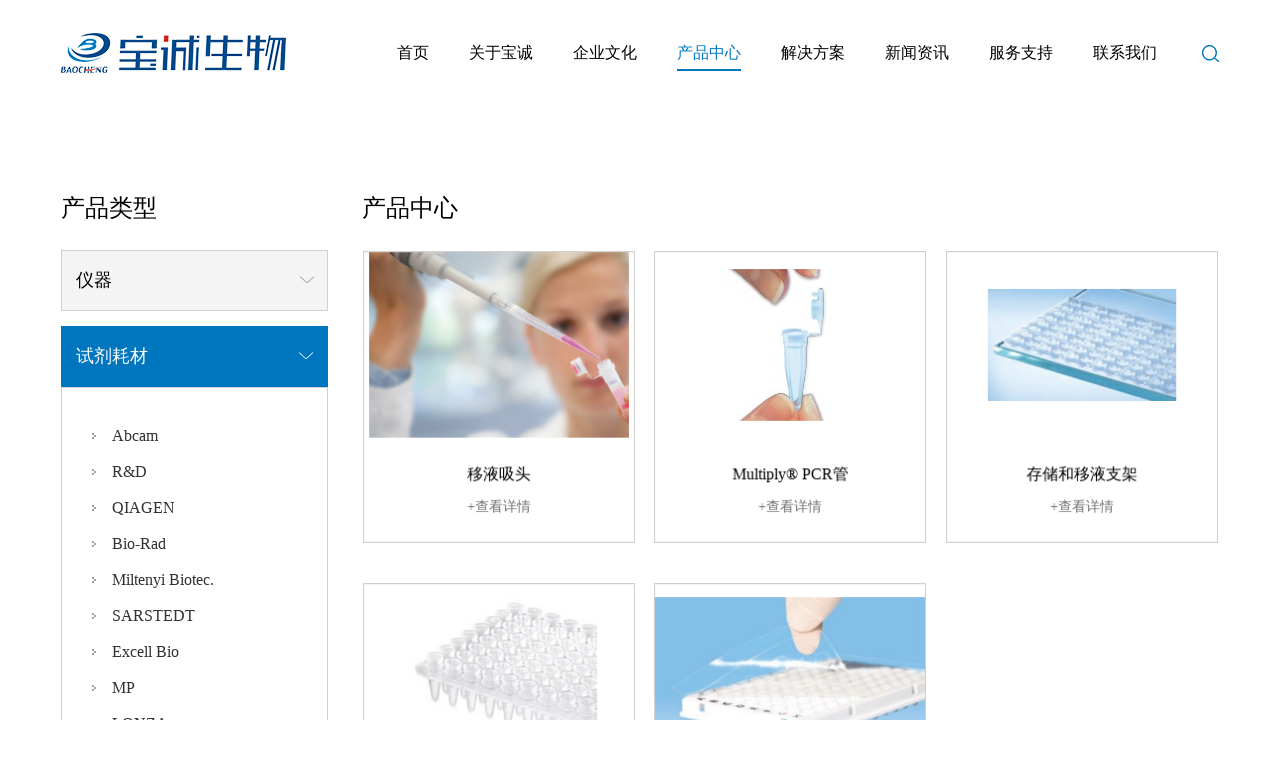

--- FILE ---
content_type: text/html; charset=UTF-8
request_url: http://www.bao-cheng.com.cn/product/183.html
body_size: 15471
content:
<!DOCTYPE html>
<html lang="zh-CN">
<head>
            <meta charset="utf-8">
    <meta http-equiv="X-UA-Compatible" content="IE=edge">
    <meta name="viewport" content="width=device-width, initial-scale=1">
    <!-- 上述3个meta标签*必须*放在最前面，任何其他内容都*必须*跟随其后！ -->
    <title>
        杭州宝诚生物技术有限公司-产品中心    </title>
    <meta name="keywords" content="杭州宝诚生物技术有限公司" />
    <meta name="description" content="杭州宝诚生物技术有限公司" />
    <link rel="shortcut icon" href="favicon.ico"/>
    <meta name="author" content="奕云企服 https://www.17opt.com/">
    <link rel="stylesheet" href="http://www.bao-cheng.com.cn/static/web/css/index.css" type="text/css" media="screen" charset="utf-8"><link rel="stylesheet" href="http://www.bao-cheng.com.cn/static/web/css/nav.css" type="text/css" media="screen" charset="utf-8"><link rel="stylesheet" href="http://www.bao-cheng.com.cn/static/web/css/font-awesome.min.css" type="text/css" media="screen" charset="utf-8"><link rel="stylesheet" href="http://www.bao-cheng.com.cn/static/web/css/slick.css" type="text/css" media="screen" charset="utf-8"><link rel="stylesheet" href="http://www.bao-cheng.com.cn/static/web/css/baguetteBox.css" type="text/css" media="screen" charset="utf-8"><link rel="stylesheet" href="http://www.bao-cheng.com.cn/static/web/css/video.css" type="text/css" media="screen" charset="utf-8"><link rel="stylesheet" href="http://www.bao-cheng.com.cn/static/web/css/table.css" type="text/css" media="screen" charset="utf-8"><link rel="stylesheet" href="http://www.bao-cheng.com.cn/static/web/css/swiper.min.css" type="text/css" media="screen" charset="utf-8"><link rel="stylesheet" href="http://www.bao-cheng.com.cn/static/web/css/animate.min.css" type="text/css" media="screen" charset="utf-8"><script src="http://www.bao-cheng.com.cn/static/web/js/jquery.min.js" type="text/javascript" charset="utf-8"></script><script src="http://www.bao-cheng.com.cn/static/web/js/bootstrap.min.js" type="text/javascript" charset="utf-8"></script><script src="http://www.bao-cheng.com.cn/static/web/js/public.js" type="text/javascript" charset="utf-8"></script>    
    <!--[if lt IE 9]>
    <script src="http://www.bao-cheng.com.cn/static/web/js/html5shiv.min.js" type="text/javascript" charset="utf-8"></script><script src="http://www.bao-cheng.com.cn/static/web/js/respond.min.js" type="text/javascript" charset="utf-8"></script>
<style>
.search_input::-ms-input-placeholder{
    color: #f0f0f0;
}
.search_input::-webkit-input-placeholder{
    color: #f0f0f0;
}
</style>
    <![endif]-->
    <!-- 分页 -->
    <script src="http://www.bao-cheng.com.cn/static/web/js/myPagination.js" type="text/javascript" charset="utf-8"></script><link rel="stylesheet" href="http://www.bao-cheng.com.cn/static/web/css/myPagination.css" type="text/css" media="screen" charset="utf-8">    <style>
        .nnav-sho active{
            color:#0076BE !important;
        }
    </style>
</head>


<body>

<style>

    .search_input::-ms-input-placeholder{
        color: #666;
    }
    .search_input::-webkit-input-placeholder{
        color: #666;
    }
</style>
<header>
    <div class="daohang">
        <div class="container1">
            <div class="yx">
                <a href="http://www.bao-cheng.com.cn/"><img src="http://www.bao-cheng.com.cn/static/web/images/logo.png" alt="" /></a>
            </div>
            <div class="header-search">
                <p class="pull-right"><a href="javascript:;" id="search-btn"></a></p>
                <div class="search" id="search">
                    <div class="search-main" id="search-main">
                        <img src="http://www.bao-cheng.com.cn/static/web/images/icon-closed.png" alt="" id="search-closed" />
                        <div class="search-container">
                            <div class="search-controller">
                                <form method="get" action="http://www.bao-cheng.com.cn/search.html" >
                                    <input style="color: black;" type="text" required name="c" class="form-control search_input" id="search-text" placeholder="请输入关键字" />
                                    <input type="submit" id="searchbtn" value=""   class="btn" />
                                </form>
                            </div>
                        </div>
                    </div>
                </div>
            </div>
            <nav class="navdaohang">
                <ul class="menupc">
                    <li><a class="" href="http://www.bao-cheng.com.cn/">首页</a></li>
                    <li><a class="" href="http://www.bao-cheng.com.cn/about.html">关于宝诚</a>
                        <div class="xiala">
                            <div class="container1">
                                <ul class="xl1">
                                    <li><a href="http://www.bao-cheng.com.cn/about.html#about">公司简介</a></li>
                                    <li><a href="http://www.bao-cheng.com.cn/about.html#structure">组织架构</a></li>
                                    <li><a href="http://www.bao-cheng.com.cn/about.html#process">发展历程</a></li>
                                    <li><a href="http://www.bao-cheng.com.cn/about.html#honor">荣誉证书</a></li>
                                </ul>
                            </div>
                        </div>
                    </li>
                    <li><a class="" href="http://www.bao-cheng.com.cn/culture.html">企业文化</a>
                        <div class="xiala">
                            <div class="container1">
                                <ul class="xl2">
                                    <li><a href="http://www.bao-cheng.com.cn/culture.html">员工天地</a></li>
                                    <li><a href="http://www.bao-cheng.com.cn/video.html">企业视频</a></li>
                                   <!--  <li><a href="">技术研发</a></li>-->
                                    <li><a href="http://www.bao-cheng.com.cn/job.html">招聘人才</a></li>
                                </ul>
                            </div>
                        </div>
                    </li>
                    <li><a class="current" href="http://www.bao-cheng.com.cn/product.html">产品中心</a>
                                                <div class="xiala">
                            <div class="container1">
                                <div class="xl3">
                                    <div class="xl3_fl">
                                        <ul id="header_pro_list_li">
                                                                                            <li>
                                                    <a onclick="headerPro(26)" class="current" id="header_pro_li_a_26">
                                                        <div class="pcate_img">
                                                                                                                            <img src="" class="middleCenter p_before" alt="" />
                                                                <img src="" class="middleCenter p_after" alt="" />
                                                                                                                    </div>
                                                        <div class="pcate_txt">仪器</div>
                                                    </a>
                                                </li>
                                                                                            <li>
                                                    <a onclick="headerPro(140)" class="" id="header_pro_li_a_140">
                                                        <div class="pcate_img">
                                                                                                                            <img src="" class="middleCenter p_before" alt="" />
                                                                <img src="" class="middleCenter p_after" alt="" />
                                                                                                                    </div>
                                                        <div class="pcate_txt">试剂耗材</div>
                                                    </a>
                                                </li>
                                                                                    </ul>
                                    </div>
                                                                                                                <div id="header_second_div_26" style="" class="xl3_fc">
                                            <ul>
                                                                                                    <li><a href="http://www.bao-cheng.com.cn/product/29.html">Bio-Rad</a></li>
                                                                                                    <li><a href="http://www.bao-cheng.com.cn/product/44.html">Molecular Devices</a></li>
                                                                                                    <li><a href="http://www.bao-cheng.com.cn/product/78.html">Miltenyi Biotec</a></li>
                                                                                                    <li><a href="http://www.bao-cheng.com.cn/product/87.html">LONZA</a></li>
                                                                                                    <li><a href="http://www.bao-cheng.com.cn/product/98.html">MEILING</a></li>
                                                                                                    <li><a href="http://www.bao-cheng.com.cn/product/113.html">Binder</a></li>
                                                                                                    <li><a href="http://www.bao-cheng.com.cn/product/117.html">BioDrop</a></li>
                                                                                                    <li><a href="http://www.bao-cheng.com.cn/product/120.html">真迈</a></li>
                                                                                                    <li><a href="http://www.bao-cheng.com.cn/product/124.html">思科捷</a></li>
                                                                                                    <li><a href="http://www.bao-cheng.com.cn/product/126.html">WPI</a></li>
                                                                                                    <li><a href="http://www.bao-cheng.com.cn/product/130.html">Nanolive</a></li>
                                                                                                    <li><a href="http://www.bao-cheng.com.cn/product/132.html">柏炬科技</a></li>
                                                                                                    <li><a href="http://www.bao-cheng.com.cn/product/248.html">墨卓生物</a></li>
                                                                                                    <li><a href="http://www.bao-cheng.com.cn/product/42.html">PacBio</a></li>
                                                                                                    <li><a href="http://www.bao-cheng.com.cn/product/268.html">自有品牌</a></li>
                                                                                            </ul>
                                        </div>
                                        <div id="header_third_div_26" style="" class="xl3_fr">
                                            <ul>
                                                                                                    <li><a href="http://www.bao-cheng.com.cn/product/30.html">数字PCR系统</a></li>
                                                                                                    <li><a href="http://www.bao-cheng.com.cn/product/31.html">荧光定量PCR仪</a></li>
                                                                                                    <li><a href="http://www.bao-cheng.com.cn/product/33.html">成像系统</a></li>
                                                                                                    <li><a href="http://www.bao-cheng.com.cn/product/32.html">PCR仪</a></li>
                                                                                                    <li><a href="http://www.bao-cheng.com.cn/product/34.html">电泳设备</a></li>
                                                                                                    <li><a href="http://www.bao-cheng.com.cn/product/35.html">层析系统</a></li>
                                                                                                    <li><a href="http://www.bao-cheng.com.cn/product/36.html">转印系统</a></li>
                                                                                                    <li><a href="http://www.bao-cheng.com.cn/product/37.html">悬液芯片系统</a></li>
                                                                                                    <li><a href="http://www.bao-cheng.com.cn/product/38.html">基因转移</a></li>
                                                                                                    <li><a href="http://www.bao-cheng.com.cn/product/39.html">细胞计数仪</a></li>
                                                                                                    <li><a href="http://www.bao-cheng.com.cn/product/40.html">荧光细胞成像仪</a></li>
                                                                                                    <li><a href="http://www.bao-cheng.com.cn/product/41.html">流式细胞仪</a></li>
                                                                                                    <li><a href="http://www.bao-cheng.com.cn/product/47.html">单功能酶标仪</a></li>
                                                                                                    <li><a href="http://www.bao-cheng.com.cn/product/46.html">多功能酶标仪</a></li>
                                                                                                    <li><a href="http://www.bao-cheng.com.cn/product/48.html">超微量分光光度计</a></li>
                                                                                                    <li><a href="http://www.bao-cheng.com.cn/product/49.html">洗板、堆板机及配件</a></li>
                                                                                                    <li><a href="http://www.bao-cheng.com.cn/product/50.html">高内涵产品</a></li>
                                                                                                    <li><a href="http://www.bao-cheng.com.cn/product/51.html">高通量克隆筛选系统</a></li>
                                                                                                    <li><a href="http://www.bao-cheng.com.cn/product/52.html">高通量筛选系统</a></li>
                                                                                                    <li><a href="http://www.bao-cheng.com.cn/product/79.html">GentleMACS Octo 八通道温和全自动组织处理系统</a></li>
                                                                                                    <li><a href="http://www.bao-cheng.com.cn/product/80.html">MACSQuant® Analyzer 流式细胞仪</a></li>
                                                                                                    <li><a href="http://www.bao-cheng.com.cn/product/81.html">MACSQuant® Tyto® 流式分选仪</a></li>
                                                                                                    <li><a href="http://www.bao-cheng.com.cn/product/82.html">AutoMACS Pro全自动磁珠分选仪</a></li>
                                                                                                    <li><a href="http://www.bao-cheng.com.cn/product/83.html">LaVision BioTec UltraMicroscope II光片扫描显微镜</a></li>
                                                                                                    <li><a href="http://www.bao-cheng.com.cn/product/84.html">gentleMACS™ 组织处理器</a></li>
                                                                                                    <li><a href="http://www.bao-cheng.com.cn/product/88.html">Nucleofector</a></li>
                                                                                                    <li><a href="http://www.bao-cheng.com.cn/product/89.html">内毒素检测</a></li>
                                                                                                    <li><a href="http://www.bao-cheng.com.cn/product/90.html">支原体检测</a></li>
                                                                                                    <li><a href="http://www.bao-cheng.com.cn/product/99.html">2-8℃医用冷藏冰箱</a></li>
                                                                                                    <li><a href="http://www.bao-cheng.com.cn/product/100.html">GSP系列药品柜/阴凉柜</a></li>
                                                                                                    <li><a href="http://www.bao-cheng.com.cn/product/101.html">医用血液冷藏箱</a></li>
                                                                                                    <li><a href="http://www.bao-cheng.com.cn/product/102.html">医用低温箱（-25℃）</a></li>
                                                                                                    <li><a href="http://www.bao-cheng.com.cn/product/103.html">医用冷藏冷冻箱</a></li>
                                                                                                    <li><a href="http://www.bao-cheng.com.cn/product/104.html">-40℃及-60℃超低温冷冻储存箱</a></li>
                                                                                                    <li><a href="http://www.bao-cheng.com.cn/product/105.html">-86℃超低温冷冻储存箱</a></li>
                                                                                                    <li><a href="http://www.bao-cheng.com.cn/product/106.html">-164℃极低温/-150℃深低温冷冻储存箱</a></li>
                                                                                                    <li><a href="http://www.bao-cheng.com.cn/product/107.html">液氮罐</a></li>
                                                                                                    <li><a href="http://www.bao-cheng.com.cn/product/114.html">宾得/Binder--CB系列CO₂培养箱</a></li>
                                                                                                    <li><a href="http://www.bao-cheng.com.cn/product/115.html">宾得/Binder—UFV系列超低温冰箱</a></li>
                                                                                                    <li><a href="http://www.bao-cheng.com.cn/product/116.html">宾得/Binder--CB-S系列CO₂培养箱</a></li>
                                                                                                    <li><a href="http://www.bao-cheng.com.cn/product/118.html">BioDrop Duo +</a></li>
                                                                                                    <li><a href="http://www.bao-cheng.com.cn/product/119.html">BioDrop µLite+</a></li>
                                                                                                    <li><a href="http://www.bao-cheng.com.cn/product/121.html">仪器</a></li>
                                                                                                    <li><a href="http://www.bao-cheng.com.cn/product/125.html">厌氧系统</a></li>
                                                                                                    <li><a href="http://www.bao-cheng.com.cn/product/256.html">培养箱</a></li>
                                                                                                    <li><a href="http://www.bao-cheng.com.cn/product/257.html">菌落计数仪</a></li>
                                                                                                    <li><a href="http://www.bao-cheng.com.cn/product/127.html">全景数字病理切片扫描系统</a></li>
                                                                                                    <li><a href="http://www.bao-cheng.com.cn/product/258.html">血压测量仪</a></li>
                                                                                                    <li><a href="http://www.bao-cheng.com.cn/product/259.html">振动切片机</a></li>
                                                                                                    <li><a href="http://www.bao-cheng.com.cn/product/260.html">跨上皮电阻测量仪</a></li>
                                                                                                    <li><a href="http://www.bao-cheng.com.cn/product/261.html">小动物活体组织振动切片机</a></li>
                                                                                                    <li><a href="http://www.bao-cheng.com.cn/product/262.html">大动物组织振动切片机</a></li>
                                                                                                    <li><a href="http://www.bao-cheng.com.cn/product/263.html">全自动跨上皮电阻测量仪</a></li>
                                                                                                    <li><a href="http://www.bao-cheng.com.cn/product/264.html">气体信号分子和生物自由基检测仪</a></li>
                                                                                                    <li><a href="http://www.bao-cheng.com.cn/product/265.html">程控水平拉制仪</a></li>
                                                                                                    <li><a href="http://www.bao-cheng.com.cn/product/266.html">双通道细胞内信号放大器</a></li>
                                                                                                    <li><a href="http://www.bao-cheng.com.cn/product/267.html">气动皮升操作泵</a></li>
                                                                                                    <li><a href="http://www.bao-cheng.com.cn/product/131.html">Nanolive 无标记活细胞3D成像系统</a></li>
                                                                                                    <li><a href="http://www.bao-cheng.com.cn/product/218.html">BJNAP-240全自动柔性核酸纯化仪</a></li>
                                                                                                    <li><a href="http://www.bao-cheng.com.cn/product/219.html">BJSLB-240自动化建库仪</a></li>
                                                                                                    <li><a href="http://www.bao-cheng.com.cn/product/249.html">组织解离仪</a></li>
                                                                                                    <li><a href="http://www.bao-cheng.com.cn/product/251.html">高通量单细胞测序建库系统</a></li>
                                                                                                    <li><a href="http://www.bao-cheng.com.cn/product/252.html">高通量单细胞分选平台</a></li>
                                                                                                    <li><a href="http://www.bao-cheng.com.cn/product/43.html">PacBio测序仪</a></li>
                                                                                                    <li><a href="http://www.bao-cheng.com.cn/product/269.html">自动化建库仪</a></li>
                                                                                            </ul>
                                        </div>
                                                                                <div id="header_second_div_140" style="display:none;" class="xl3_fc">
                                            <ul>
                                                                                                    <li><a href="http://www.bao-cheng.com.cn/product/141.html">Abcam</a></li>
                                                                                                    <li><a href="http://www.bao-cheng.com.cn/product/157.html">R&D</a></li>
                                                                                                    <li><a href="http://www.bao-cheng.com.cn/product/150.html">QIAGEN</a></li>
                                                                                                    <li><a href="http://www.bao-cheng.com.cn/product/164.html">Bio-Rad</a></li>
                                                                                                    <li><a href="http://www.bao-cheng.com.cn/product/174.html">Miltenyi Biotec.</a></li>
                                                                                                    <li><a href="http://www.bao-cheng.com.cn/product/179.html">SARSTEDT</a></li>
                                                                                                    <li><a href="http://www.bao-cheng.com.cn/product/194.html">Excell Bio</a></li>
                                                                                                    <li><a href="http://www.bao-cheng.com.cn/product/197.html">MP</a></li>
                                                                                                    <li><a href="http://www.bao-cheng.com.cn/product/202.html">LONZA</a></li>
                                                                                                    <li><a href="http://www.bao-cheng.com.cn/product/226.html">NEB</a></li>
                                                                                                    <li><a href="http://www.bao-cheng.com.cn/product/240.html">柏熠科技</a></li>
                                                                                                    <li><a href="http://www.bao-cheng.com.cn/product/241.html">Merck</a></li>
                                                                                            </ul>
                                        </div>
                                        <div id="header_third_div_140" style="display:none;" class="xl3_fr">
                                            <ul>
                                                                                                    <li><a href="http://www.bao-cheng.com.cn/product/142.html">一抗</a></li>
                                                                                                    <li><a href="http://www.bao-cheng.com.cn/product/143.html">二抗</a></li>
                                                                                                    <li><a href="http://www.bao-cheng.com.cn/product/144.html">ELISA试剂盒</a></li>
                                                                                                    <li><a href="http://www.bao-cheng.com.cn/product/145.html">检测试剂盒</a></li>
                                                                                                    <li><a href="http://www.bao-cheng.com.cn/product/147.html">小分子化合物</a></li>
                                                                                                    <li><a href="http://www.bao-cheng.com.cn/product/149.html">敲除细胞系和裂解液</a></li>
                                                                                                    <li><a href="http://www.bao-cheng.com.cn/product/158.html">抗体</a></li>
                                                                                                    <li><a href="http://www.bao-cheng.com.cn/product/159.html">蛋白</a></li>
                                                                                                    <li><a href="http://www.bao-cheng.com.cn/product/160.html">ELISA试剂盒</a></li>
                                                                                                    <li><a href="http://www.bao-cheng.com.cn/product/161.html">Luminex液体芯片</a></li>
                                                                                                    <li><a href="http://www.bao-cheng.com.cn/product/247.html">类器官和干细胞</a></li>
                                                                                                    <li><a href="http://www.bao-cheng.com.cn/product/151.html">DNA纯化及检测</a></li>
                                                                                                    <li><a href="http://www.bao-cheng.com.cn/product/152.html">常规RNA纯化及检测</a></li>
                                                                                                    <li><a href="http://www.bao-cheng.com.cn/product/153.html">非编码RNA纯化及检测</a></li>
                                                                                                    <li><a href="http://www.bao-cheng.com.cn/product/154.html">微生物及病原体研究</a></li>
                                                                                                    <li><a href="http://www.bao-cheng.com.cn/product/155.html">常规样本纯化</a></li>
                                                                                                    <li><a href="http://www.bao-cheng.com.cn/product/156.html">UNGS解决方案</a></li>
                                                                                                    <li><a href="http://www.bao-cheng.com.cn/product/165.html">核酸/蛋白样品制备</a></li>
                                                                                                    <li><a href="http://www.bao-cheng.com.cn/product/166.html">蛋白测定</a></li>
                                                                                                    <li><a href="http://www.bao-cheng.com.cn/product/167.html">蛋白纯化（层析）</a></li>
                                                                                                    <li><a href="http://www.bao-cheng.com.cn/product/168.html">蛋白印迹</a></li>
                                                                                                    <li><a href="http://www.bao-cheng.com.cn/product/169.html">PCR</a></li>
                                                                                                    <li><a href="http://www.bao-cheng.com.cn/product/170.html">转基因</a></li>
                                                                                                    <li><a href="http://www.bao-cheng.com.cn/product/171.html">蛋白电泳</a></li>
                                                                                                    <li><a href="http://www.bao-cheng.com.cn/product/173.html">Bio-Plex 多因子检测</a></li>
                                                                                                    <li><a href="http://www.bao-cheng.com.cn/product/175.html">样本制备</a></li>
                                                                                                    <li><a href="http://www.bao-cheng.com.cn/product/176.html">细胞分选</a></li>
                                                                                                    <li><a href="http://www.bao-cheng.com.cn/product/177.html">流式试剂</a></li>
                                                                                                    <li><a href="http://www.bao-cheng.com.cn/product/178.html">GMP系列产品</a></li>
                                                                                                    <li><a href="http://www.bao-cheng.com.cn/product/180.html">微量螺旋管</a></li>
                                                                                                    <li><a href="http://www.bao-cheng.com.cn/product/181.html">微生物样本</a></li>
                                                                                                    <li><a href="http://www.bao-cheng.com.cn/product/182.html">细胞和组织培养</a></li>
                                                                                                    <li><a href="http://www.bao-cheng.com.cn/product/183.html">PCR和分子生物学耗材</a></li>
                                                                                                    <li><a href="http://www.bao-cheng.com.cn/product/195.html">血清</a></li>
                                                                                                    <li><a href="http://www.bao-cheng.com.cn/product/196.html">冻存液</a></li>
                                                                                                    <li><a href="http://www.bao-cheng.com.cn/product/198.html">动物模型产品</a></li>
                                                                                                    <li><a href="http://www.bao-cheng.com.cn/product/199.html">核酸提取产品</a></li>
                                                                                                    <li><a href="http://www.bao-cheng.com.cn/product/200.html">细胞培养产品</a></li>
                                                                                                    <li><a href="http://www.bao-cheng.com.cn/product/201.html">其它产品</a></li>
                                                                                                    <li><a href="http://www.bao-cheng.com.cn/product/203.html">细胞培养基</a></li>
                                                                                                    <li><a href="http://www.bao-cheng.com.cn/product/204.html">原代细胞</a></li>
                                                                                                    <li><a href="http://www.bao-cheng.com.cn/product/205.html">核转染试剂盒</a></li>
                                                                                                    <li><a href="http://www.bao-cheng.com.cn/product/206.html">支原体产品</a></li>
                                                                                                    <li><a href="http://www.bao-cheng.com.cn/product/207.html">内毒素检测产品</a></li>
                                                                                                    <li><a href="http://www.bao-cheng.com.cn/product/228.html">DNA聚合酶&扩增技术</a></li>
                                                                                                    <li><a href="http://www.bao-cheng.com.cn/product/229.html">DNA修饰酶&克隆技术</a></li>
                                                                                                    <li><a href="http://www.bao-cheng.com.cn/product/230.html">核酸纯化</a></li>
                                                                                                    <li><a href="http://www.bao-cheng.com.cn/product/231.html">NGS相关产品</a></li>
                                                                                                    <li><a href="http://www.bao-cheng.com.cn/product/254.html">蛋白表达&纯化技术</a></li>
                                                                                                    <li><a href="http://www.bao-cheng.com.cn/product/255.html">糖生物学&蛋白分析工具</a></li>
                                                                                                    <li><a href="http://www.bao-cheng.com.cn/product/133.html">单样本辅助建库试剂盒</a></li>
                                                                                                    <li><a href="http://www.bao-cheng.com.cn/product/134.html">多样本辅助建库试剂盒</a></li>
                                                                                                    <li><a href="http://www.bao-cheng.com.cn/product/135.html">甲型流感病毒全基因组捕获试剂盒</a></li>
                                                                                                    <li><a href="http://www.bao-cheng.com.cn/product/136.html">微生物分析平台</a></li>
                                                                                                    <li><a href="http://www.bao-cheng.com.cn/product/137.html">新型布尼亚病毒全基因组捕获试剂盒</a></li>
                                                                                                    <li><a href="http://www.bao-cheng.com.cn/product/138.html">新冠病毒全基因组捕获试剂盒</a></li>
                                                                                                    <li><a href="http://www.bao-cheng.com.cn/product/139.html">乙型流感病毒全基因组捕获试剂盒</a></li>
                                                                                                    <li><a href="http://www.bao-cheng.com.cn/product/242.html">细胞培养和分析</a></li>
                                                                                                    <li><a href="http://www.bao-cheng.com.cn/product/243.html">化学与生化试剂</a></li>
                                                                                                    <li><a href="http://www.bao-cheng.com.cn/product/244.html">过滤</a></li>
                                                                                                    <li><a href="http://www.bao-cheng.com.cn/product/245.html">蛋白生物学</a></li>
                                                                                            </ul>
                                        </div>
                                        

                                    <script>
                                        function headerPro(id){
                                            var liAId = 'header_pro_li_a_' + id;
                                            var secondDivId = 'header_second_div_' + id
                                            var thirdDiveId = 'header_third_div_' + id
                                            // 修改状态
                                            $('#header_pro_list_li a').each(function (i, v){
                                                if($(this).attr('id') != liAId){
                                                    $(this).removeClass('current')
                                                }else{
                                                    if(!$(this).hasClass()){
                                                        $(this).addClass('current')
                                                    }
                                                }
                                            })

                                            $('.xl3 .xl3_fc').each(function (i, v){
                                                if($(this).attr('id') != secondDivId){
                                                    $(this).attr('style', 'display:none;')
                                                }else{
                                                    $(this).attr('style', '')
                                                }
                                            })
                                            $('.xl3 .xl3_fr').each(function (i, v){
                                                if($(this).attr('id') != thirdDiveId){
                                                    $(this).attr('style', 'display:none;')
                                                }else{
                                                    $(this).attr('style', '')
                                                }
                                            })
                                        }
                                    </script>
                                </div>
                            </div>
                        </div>
                    </li>
                    <li><a class="" href="http://www.bao-cheng.com.cn/solutions.html">解决方案</a>
                        <div class="xiala">
                            <div class="container1">
                                <ul class="xl4">
                                    <li><a href="http://www.bao-cheng.com.cn/solutions_westernblot.html">Western blot 整体解决方案</a></li>
                                    <li><a href="http://www.bao-cheng.com.cn/solutions_dxb.html">单细胞整体解决方案</a></li>
                                    <li><a href="http://www.bao-cheng.com.cn/solutions_dl.html">定量整体解决方案</a></li>
                                    <li><a href="http://www.bao-cheng.com.cn/solutions_lqg.html">类器官整体解决方案</a></li>
                                    <li><a href="http://www.bao-cheng.com.cn/solutions_wmt.html">外泌体整体解决方案</a></li>
                                    <li><a href="http://www.bao-cheng.com.cn/solutions_wxb.html">无细胞合成整体解决方案</a></li>
                                    <li><a href="http://www.bao-cheng.com.cn/solutions.html">生物样本库整体解决方案</a></li>
                                    <!--<li><a href="http://www.bao-cheng.com.cn/solutions1.html">H1N1流感病毒检测整体解决方案</a></li>-->
                                    <!--<li><a href="http://www.bao-cheng.com.cn/solutions2.html">基因组学整体解决方案</a></li>
                                    <li><a href="http://www.bao-cheng.com.cn/solutions_dbz.html">蛋白组学整体解决方案</a></li>-->
                                    <!--<li><a href="http://www.bao-cheng.com.cn/solutions_3d.html">病理整体解决方案</a></li>-->
                                    <li><a href="http://www.bao-cheng.com.cn/solutions_pathology.html">病理整体解决方案</a></li>
                                    <li><a href="http://www.bao-cheng.com.cn/solutions_jjfa.html">高通量测序整体解决方案</a></li>
                                </ul>
                            </div>
                        </div>
                    </li>
                    <li><a class="" href="http://www.bao-cheng.com.cn/news.html">新闻资讯</a>
                                                <div class="xiala">
                            <div class="container1">
                                <ul class="xl5">
                                                                            <li><a href="http://www.bao-cheng.com.cn/news/9.html">公司新闻</a></li>
                                                                    </ul>
                            </div>
                        </div>
                    </li>
                    <li><a class="" href="http://www.bao-cheng.com.cn/install.html">服务支持</a>
                        <div class="xiala">
                            <div class="container1">
                                <ul class="xl6">
                                    <li><a href="http://www.bao-cheng.com.cn/install.html">安装须知</a></li>
                                    <li><a href="http://www.bao-cheng.com.cn/download.html">资料下载</a></li>
                                    <li><a href="http://www.bao-cheng.com.cn/faq.html">常见问题</a></li>
                                    <li><a href="http://www.bao-cheng.com.cn/support.html">售后支持</a></li>
                                </ul>
                            </div>
                        </div>
                    </li>
                    <li><a class="" href="http://www.bao-cheng.com.cn/contact.html">联系我们</a>
                        <div class="xiala">
                            <div class="container1">
                                <ul class="xl7">
                                    <li><a href="http://www.bao-cheng.com.cn/contact.html#contact">联系方式</a></li>
                                    <li><a href="http://www.bao-cheng.com.cn/contact.html#network">营销网点</a></li>
                                    <li><a href="http://www.bao-cheng.com.cn/contact.html#feedback">在线留言</a></li>
                                </ul>
                            </div>
                        </div>
                    </li>
                </ul>
            </nav>
            <a href="#mmenu" class="iconfont phone-nav">
                <img src="http://www.bao-cheng.com.cn/static/web/images/nav.png" alt="#" />
            </a>
        </div>
    </div>
    <div class="clear"></div>
</header>

<div class="inner_location">
    <div class="container2">
        <p><a href="http://www.bao-cheng.com.cn/">首页</a>&#12288;/&#12288;产品中心</p>
    </div>
</div>

<!--内页开始-->
<section class="inner_main iproduct">
    <div class="container2">
        <div class="iproduct_con">
            <div class="iproduct_con_fl wow fadeInLeft" data-wow-duration="2.0s">
                <div class="pro_title">产品类型</div>
                <div class="pinfo">
                    <ul>
                                                                                <li class="">
                                <a href="javascript:;">仪器</a>
                                <a href="javascript:;" class="more"></a>
                                                                    <ul class="er">
                                                                                                                                <li id="29" class="">
                                                <a href="javascript:;" >Bio-Rad</a>
                                                <a href="javascript:;" class="mmore"></a>
                                                                                                    <ul class="san">
                                                                                                                    <li><a class="nnav-sho-a" style=""  onclick="getData(this)" id="30">数字PCR系统</a></li>
                                                                                                                    <li><a class="nnav-sho-a" style=""  onclick="getData(this)" id="31">荧光定量PCR仪</a></li>
                                                                                                                    <li><a class="nnav-sho-a" style=""  onclick="getData(this)" id="33">成像系统</a></li>
                                                                                                                    <li><a class="nnav-sho-a" style=""  onclick="getData(this)" id="32">PCR仪</a></li>
                                                                                                                    <li><a class="nnav-sho-a" style=""  onclick="getData(this)" id="34">电泳设备</a></li>
                                                                                                                    <li><a class="nnav-sho-a" style=""  onclick="getData(this)" id="35">层析系统</a></li>
                                                                                                                    <li><a class="nnav-sho-a" style=""  onclick="getData(this)" id="36">转印系统</a></li>
                                                                                                                    <li><a class="nnav-sho-a" style=""  onclick="getData(this)" id="37">悬液芯片系统</a></li>
                                                                                                                    <li><a class="nnav-sho-a" style=""  onclick="getData(this)" id="38">基因转移</a></li>
                                                                                                                    <li><a class="nnav-sho-a" style=""  onclick="getData(this)" id="39">细胞计数仪</a></li>
                                                                                                                    <li><a class="nnav-sho-a" style=""  onclick="getData(this)" id="40">荧光细胞成像仪</a></li>
                                                                                                                    <li><a class="nnav-sho-a" style=""  onclick="getData(this)" id="41">流式细胞仪</a></li>
                                                                                                            </ul>
                                                                                            </li>
                                                                                                                                <li id="44" class="">
                                                <a href="javascript:;" >Molecular Devices</a>
                                                <a href="javascript:;" class="mmore"></a>
                                                                                                    <ul class="san">
                                                                                                                    <li><a class="nnav-sho-a" style=""  onclick="getData(this)" id="47">单功能酶标仪</a></li>
                                                                                                                    <li><a class="nnav-sho-a" style=""  onclick="getData(this)" id="46">多功能酶标仪</a></li>
                                                                                                                    <li><a class="nnav-sho-a" style=""  onclick="getData(this)" id="48">超微量分光光度计</a></li>
                                                                                                                    <li><a class="nnav-sho-a" style=""  onclick="getData(this)" id="49">洗板、堆板机及配件</a></li>
                                                                                                                    <li><a class="nnav-sho-a" style=""  onclick="getData(this)" id="50">高内涵产品</a></li>
                                                                                                                    <li><a class="nnav-sho-a" style=""  onclick="getData(this)" id="51">高通量克隆筛选系统</a></li>
                                                                                                                    <li><a class="nnav-sho-a" style=""  onclick="getData(this)" id="52">高通量筛选系统</a></li>
                                                                                                            </ul>
                                                                                            </li>
                                                                                                                                <li id="78" class="">
                                                <a href="javascript:;" >Miltenyi Biotec</a>
                                                <a href="javascript:;" class="mmore"></a>
                                                                                                    <ul class="san">
                                                                                                                    <li><a class="nnav-sho-a" style=""  onclick="getData(this)" id="79">GentleMACS Octo 八通道温和全自动组织处理系统</a></li>
                                                                                                                    <li><a class="nnav-sho-a" style=""  onclick="getData(this)" id="80">MACSQuant® Analyzer 流式细胞仪</a></li>
                                                                                                                    <li><a class="nnav-sho-a" style=""  onclick="getData(this)" id="81">MACSQuant® Tyto® 流式分选仪</a></li>
                                                                                                                    <li><a class="nnav-sho-a" style=""  onclick="getData(this)" id="82">AutoMACS Pro全自动磁珠分选仪</a></li>
                                                                                                                    <li><a class="nnav-sho-a" style=""  onclick="getData(this)" id="83">LaVision BioTec UltraMicroscope II光片扫描显微镜</a></li>
                                                                                                                    <li><a class="nnav-sho-a" style=""  onclick="getData(this)" id="84">gentleMACS™ 组织处理器</a></li>
                                                                                                            </ul>
                                                                                            </li>
                                                                                                                                <li id="87" class="">
                                                <a href="javascript:;" >LONZA</a>
                                                <a href="javascript:;" class="mmore"></a>
                                                                                                    <ul class="san">
                                                                                                                    <li><a class="nnav-sho-a" style=""  onclick="getData(this)" id="88">Nucleofector</a></li>
                                                                                                                    <li><a class="nnav-sho-a" style=""  onclick="getData(this)" id="89">内毒素检测</a></li>
                                                                                                                    <li><a class="nnav-sho-a" style=""  onclick="getData(this)" id="90">支原体检测</a></li>
                                                                                                            </ul>
                                                                                            </li>
                                                                                                                                <li id="98" class="">
                                                <a href="javascript:;" >MEILING</a>
                                                <a href="javascript:;" class="mmore"></a>
                                                                                                    <ul class="san">
                                                                                                                    <li><a class="nnav-sho-a" style=""  onclick="getData(this)" id="99">2-8℃医用冷藏冰箱</a></li>
                                                                                                                    <li><a class="nnav-sho-a" style=""  onclick="getData(this)" id="100">GSP系列药品柜/阴凉柜</a></li>
                                                                                                                    <li><a class="nnav-sho-a" style=""  onclick="getData(this)" id="101">医用血液冷藏箱</a></li>
                                                                                                                    <li><a class="nnav-sho-a" style=""  onclick="getData(this)" id="102">医用低温箱（-25℃）</a></li>
                                                                                                                    <li><a class="nnav-sho-a" style=""  onclick="getData(this)" id="103">医用冷藏冷冻箱</a></li>
                                                                                                                    <li><a class="nnav-sho-a" style=""  onclick="getData(this)" id="104">-40℃及-60℃超低温冷冻储存箱</a></li>
                                                                                                                    <li><a class="nnav-sho-a" style=""  onclick="getData(this)" id="105">-86℃超低温冷冻储存箱</a></li>
                                                                                                                    <li><a class="nnav-sho-a" style=""  onclick="getData(this)" id="106">-164℃极低温/-150℃深低温冷冻储存箱</a></li>
                                                                                                                    <li><a class="nnav-sho-a" style=""  onclick="getData(this)" id="107">液氮罐</a></li>
                                                                                                            </ul>
                                                                                            </li>
                                                                                                                                <li id="113" class="">
                                                <a href="javascript:;" >Binder</a>
                                                <a href="javascript:;" class="mmore"></a>
                                                                                                    <ul class="san">
                                                                                                                    <li><a class="nnav-sho-a" style=""  onclick="getData(this)" id="114">宾得/Binder--CB系列CO₂培养箱</a></li>
                                                                                                                    <li><a class="nnav-sho-a" style=""  onclick="getData(this)" id="115">宾得/Binder—UFV系列超低温冰箱</a></li>
                                                                                                                    <li><a class="nnav-sho-a" style=""  onclick="getData(this)" id="116">宾得/Binder--CB-S系列CO₂培养箱</a></li>
                                                                                                            </ul>
                                                                                            </li>
                                                                                                                                <li id="117" class="">
                                                <a href="javascript:;" >BioDrop</a>
                                                <a href="javascript:;" class="mmore"></a>
                                                                                                    <ul class="san">
                                                                                                                    <li><a class="nnav-sho-a" style=""  onclick="getData(this)" id="118">BioDrop Duo +</a></li>
                                                                                                                    <li><a class="nnav-sho-a" style=""  onclick="getData(this)" id="119">BioDrop µLite+</a></li>
                                                                                                            </ul>
                                                                                            </li>
                                                                                                                                <li id="120" class="">
                                                <a href="javascript:;" >真迈</a>
                                                <a href="javascript:;" class="mmore"></a>
                                                                                                    <ul class="san">
                                                                                                                    <li><a class="nnav-sho-a" style=""  onclick="getData(this)" id="121">仪器</a></li>
                                                                                                            </ul>
                                                                                            </li>
                                                                                                                                <li id="124" class="">
                                                <a href="javascript:;" >思科捷</a>
                                                <a href="javascript:;" class="mmore"></a>
                                                                                                    <ul class="san">
                                                                                                                    <li><a class="nnav-sho-a" style=""  onclick="getData(this)" id="125">厌氧系统</a></li>
                                                                                                                    <li><a class="nnav-sho-a" style=""  onclick="getData(this)" id="256">培养箱</a></li>
                                                                                                                    <li><a class="nnav-sho-a" style=""  onclick="getData(this)" id="257">菌落计数仪</a></li>
                                                                                                            </ul>
                                                                                            </li>
                                                                                                                                <li id="126" class="">
                                                <a href="javascript:;" >WPI</a>
                                                <a href="javascript:;" class="mmore"></a>
                                                                                                    <ul class="san">
                                                                                                                    <li><a class="nnav-sho-a" style=""  onclick="getData(this)" id="127">全景数字病理切片扫描系统</a></li>
                                                                                                                    <li><a class="nnav-sho-a" style=""  onclick="getData(this)" id="258">血压测量仪</a></li>
                                                                                                                    <li><a class="nnav-sho-a" style=""  onclick="getData(this)" id="259">振动切片机</a></li>
                                                                                                                    <li><a class="nnav-sho-a" style=""  onclick="getData(this)" id="260">跨上皮电阻测量仪</a></li>
                                                                                                                    <li><a class="nnav-sho-a" style=""  onclick="getData(this)" id="261">小动物活体组织振动切片机</a></li>
                                                                                                                    <li><a class="nnav-sho-a" style=""  onclick="getData(this)" id="262">大动物组织振动切片机</a></li>
                                                                                                                    <li><a class="nnav-sho-a" style=""  onclick="getData(this)" id="263">全自动跨上皮电阻测量仪</a></li>
                                                                                                                    <li><a class="nnav-sho-a" style=""  onclick="getData(this)" id="264">气体信号分子和生物自由基检测仪</a></li>
                                                                                                                    <li><a class="nnav-sho-a" style=""  onclick="getData(this)" id="265">程控水平拉制仪</a></li>
                                                                                                                    <li><a class="nnav-sho-a" style=""  onclick="getData(this)" id="266">双通道细胞内信号放大器</a></li>
                                                                                                                    <li><a class="nnav-sho-a" style=""  onclick="getData(this)" id="267">气动皮升操作泵</a></li>
                                                                                                            </ul>
                                                                                            </li>
                                                                                                                                <li id="130" class="">
                                                <a href="javascript:;" >Nanolive</a>
                                                <a href="javascript:;" class="mmore"></a>
                                                                                                    <ul class="san">
                                                                                                                    <li><a class="nnav-sho-a" style=""  onclick="getData(this)" id="131">Nanolive 无标记活细胞3D成像系统</a></li>
                                                                                                            </ul>
                                                                                            </li>
                                                                                                                                <li id="132" class="">
                                                <a href="javascript:;" >柏炬科技</a>
                                                <a href="javascript:;" class="mmore"></a>
                                                                                                    <ul class="san">
                                                                                                                    <li><a class="nnav-sho-a" style=""  onclick="getData(this)" id="218">BJNAP-240全自动柔性核酸纯化仪</a></li>
                                                                                                                    <li><a class="nnav-sho-a" style=""  onclick="getData(this)" id="219">BJSLB-240自动化建库仪</a></li>
                                                                                                            </ul>
                                                                                            </li>
                                                                                                                                <li id="248" class="">
                                                <a href="javascript:;" >墨卓生物</a>
                                                <a href="javascript:;" class="mmore"></a>
                                                                                                    <ul class="san">
                                                                                                                    <li><a class="nnav-sho-a" style=""  onclick="getData(this)" id="249">组织解离仪</a></li>
                                                                                                                    <li><a class="nnav-sho-a" style=""  onclick="getData(this)" id="251">高通量单细胞测序建库系统</a></li>
                                                                                                                    <li><a class="nnav-sho-a" style=""  onclick="getData(this)" id="252">高通量单细胞分选平台</a></li>
                                                                                                            </ul>
                                                                                            </li>
                                                                                                                                <li id="42" class="">
                                                <a href="javascript:;" >PacBio</a>
                                                <a href="javascript:;" class="mmore"></a>
                                                                                                    <ul class="san">
                                                                                                                    <li><a class="nnav-sho-a" style=""  onclick="getData(this)" id="43">PacBio测序仪</a></li>
                                                                                                            </ul>
                                                                                            </li>
                                                                                                                                <li id="268" class="">
                                                <a href="javascript:;" >自有品牌</a>
                                                <a href="javascript:;" class="mmore"></a>
                                                                                                    <ul class="san">
                                                                                                                    <li><a class="nnav-sho-a" style=""  onclick="getData(this)" id="269">自动化建库仪</a></li>
                                                                                                            </ul>
                                                                                            </li>
                                                                            </ul>
                                                            </li>
                                                                                <li class="nav-show">
                                <a href="javascript:;">试剂耗材</a>
                                <a href="javascript:;" class="more"></a>
                                                                    <ul class="er">
                                                                                                                                <li id="141" class="">
                                                <a href="javascript:;" >Abcam</a>
                                                <a href="javascript:;" class="mmore"></a>
                                                                                                    <ul class="san">
                                                                                                                    <li><a class="nnav-sho-a" style=""  onclick="getData(this)" id="142">一抗</a></li>
                                                                                                                    <li><a class="nnav-sho-a" style=""  onclick="getData(this)" id="143">二抗</a></li>
                                                                                                                    <li><a class="nnav-sho-a" style=""  onclick="getData(this)" id="144">ELISA试剂盒</a></li>
                                                                                                                    <li><a class="nnav-sho-a" style=""  onclick="getData(this)" id="145">检测试剂盒</a></li>
                                                                                                                    <li><a class="nnav-sho-a" style=""  onclick="getData(this)" id="147">小分子化合物</a></li>
                                                                                                                    <li><a class="nnav-sho-a" style=""  onclick="getData(this)" id="149">敲除细胞系和裂解液</a></li>
                                                                                                            </ul>
                                                                                            </li>
                                                                                                                                <li id="157" class="">
                                                <a href="javascript:;" >R&D</a>
                                                <a href="javascript:;" class="mmore"></a>
                                                                                                    <ul class="san">
                                                                                                                    <li><a class="nnav-sho-a" style=""  onclick="getData(this)" id="158">抗体</a></li>
                                                                                                                    <li><a class="nnav-sho-a" style=""  onclick="getData(this)" id="159">蛋白</a></li>
                                                                                                                    <li><a class="nnav-sho-a" style=""  onclick="getData(this)" id="160">ELISA试剂盒</a></li>
                                                                                                                    <li><a class="nnav-sho-a" style=""  onclick="getData(this)" id="161">Luminex液体芯片</a></li>
                                                                                                                    <li><a class="nnav-sho-a" style=""  onclick="getData(this)" id="247">类器官和干细胞</a></li>
                                                                                                            </ul>
                                                                                            </li>
                                                                                                                                <li id="150" class="">
                                                <a href="javascript:;" >QIAGEN</a>
                                                <a href="javascript:;" class="mmore"></a>
                                                                                                    <ul class="san">
                                                                                                                    <li><a class="nnav-sho-a" style=""  onclick="getData(this)" id="151">DNA纯化及检测</a></li>
                                                                                                                    <li><a class="nnav-sho-a" style=""  onclick="getData(this)" id="152">常规RNA纯化及检测</a></li>
                                                                                                                    <li><a class="nnav-sho-a" style=""  onclick="getData(this)" id="153">非编码RNA纯化及检测</a></li>
                                                                                                                    <li><a class="nnav-sho-a" style=""  onclick="getData(this)" id="154">微生物及病原体研究</a></li>
                                                                                                                    <li><a class="nnav-sho-a" style=""  onclick="getData(this)" id="155">常规样本纯化</a></li>
                                                                                                                    <li><a class="nnav-sho-a" style=""  onclick="getData(this)" id="156">UNGS解决方案</a></li>
                                                                                                            </ul>
                                                                                            </li>
                                                                                                                                <li id="164" class="">
                                                <a href="javascript:;" >Bio-Rad</a>
                                                <a href="javascript:;" class="mmore"></a>
                                                                                                    <ul class="san">
                                                                                                                    <li><a class="nnav-sho-a" style=""  onclick="getData(this)" id="165">核酸/蛋白样品制备</a></li>
                                                                                                                    <li><a class="nnav-sho-a" style=""  onclick="getData(this)" id="166">蛋白测定</a></li>
                                                                                                                    <li><a class="nnav-sho-a" style=""  onclick="getData(this)" id="167">蛋白纯化（层析）</a></li>
                                                                                                                    <li><a class="nnav-sho-a" style=""  onclick="getData(this)" id="168">蛋白印迹</a></li>
                                                                                                                    <li><a class="nnav-sho-a" style=""  onclick="getData(this)" id="169">PCR</a></li>
                                                                                                                    <li><a class="nnav-sho-a" style=""  onclick="getData(this)" id="170">转基因</a></li>
                                                                                                                    <li><a class="nnav-sho-a" style=""  onclick="getData(this)" id="171">蛋白电泳</a></li>
                                                                                                                    <li><a class="nnav-sho-a" style=""  onclick="getData(this)" id="173">Bio-Plex 多因子检测</a></li>
                                                                                                            </ul>
                                                                                            </li>
                                                                                                                                <li id="174" class="">
                                                <a href="javascript:;" >Miltenyi Biotec.</a>
                                                <a href="javascript:;" class="mmore"></a>
                                                                                                    <ul class="san">
                                                                                                                    <li><a class="nnav-sho-a" style=""  onclick="getData(this)" id="175">样本制备</a></li>
                                                                                                                    <li><a class="nnav-sho-a" style=""  onclick="getData(this)" id="176">细胞分选</a></li>
                                                                                                                    <li><a class="nnav-sho-a" style=""  onclick="getData(this)" id="177">流式试剂</a></li>
                                                                                                                    <li><a class="nnav-sho-a" style=""  onclick="getData(this)" id="178">GMP系列产品</a></li>
                                                                                                            </ul>
                                                                                            </li>
                                                                                                                                <li id="179" class="">
                                                <a href="javascript:;" >SARSTEDT</a>
                                                <a href="javascript:;" class="mmore"></a>
                                                                                                    <ul class="san">
                                                                                                                    <li><a class="nnav-sho-a" style=""  onclick="getData(this)" id="180">微量螺旋管</a></li>
                                                                                                                    <li><a class="nnav-sho-a" style=""  onclick="getData(this)" id="181">微生物样本</a></li>
                                                                                                                    <li><a class="nnav-sho-a" style=""  onclick="getData(this)" id="182">细胞和组织培养</a></li>
                                                                                                                    <li><a class="nnav-sho-a" style="color:#0076BE !important"  onclick="getData(this)" id="183">PCR和分子生物学耗材</a></li>
                                                                                                            </ul>
                                                                                            </li>
                                                                                                                                <li id="194" class="">
                                                <a href="javascript:;" >Excell Bio</a>
                                                <a href="javascript:;" class="mmore"></a>
                                                                                                    <ul class="san">
                                                                                                                    <li><a class="nnav-sho-a" style=""  onclick="getData(this)" id="195">血清</a></li>
                                                                                                                    <li><a class="nnav-sho-a" style=""  onclick="getData(this)" id="196">冻存液</a></li>
                                                                                                            </ul>
                                                                                            </li>
                                                                                                                                <li id="197" class="">
                                                <a href="javascript:;" >MP</a>
                                                <a href="javascript:;" class="mmore"></a>
                                                                                                    <ul class="san">
                                                                                                                    <li><a class="nnav-sho-a" style=""  onclick="getData(this)" id="198">动物模型产品</a></li>
                                                                                                                    <li><a class="nnav-sho-a" style=""  onclick="getData(this)" id="199">核酸提取产品</a></li>
                                                                                                                    <li><a class="nnav-sho-a" style=""  onclick="getData(this)" id="200">细胞培养产品</a></li>
                                                                                                                    <li><a class="nnav-sho-a" style=""  onclick="getData(this)" id="201">其它产品</a></li>
                                                                                                            </ul>
                                                                                            </li>
                                                                                                                                <li id="202" class="">
                                                <a href="javascript:;" >LONZA</a>
                                                <a href="javascript:;" class="mmore"></a>
                                                                                                    <ul class="san">
                                                                                                                    <li><a class="nnav-sho-a" style=""  onclick="getData(this)" id="203">细胞培养基</a></li>
                                                                                                                    <li><a class="nnav-sho-a" style=""  onclick="getData(this)" id="204">原代细胞</a></li>
                                                                                                                    <li><a class="nnav-sho-a" style=""  onclick="getData(this)" id="205">核转染试剂盒</a></li>
                                                                                                                    <li><a class="nnav-sho-a" style=""  onclick="getData(this)" id="206">支原体产品</a></li>
                                                                                                                    <li><a class="nnav-sho-a" style=""  onclick="getData(this)" id="207">内毒素检测产品</a></li>
                                                                                                            </ul>
                                                                                            </li>
                                                                                                                                <li id="226" class="">
                                                <a href="javascript:;" >NEB</a>
                                                <a href="javascript:;" class="mmore"></a>
                                                                                                    <ul class="san">
                                                                                                                    <li><a class="nnav-sho-a" style=""  onclick="getData(this)" id="228">DNA聚合酶&扩增技术</a></li>
                                                                                                                    <li><a class="nnav-sho-a" style=""  onclick="getData(this)" id="229">DNA修饰酶&克隆技术</a></li>
                                                                                                                    <li><a class="nnav-sho-a" style=""  onclick="getData(this)" id="230">核酸纯化</a></li>
                                                                                                                    <li><a class="nnav-sho-a" style=""  onclick="getData(this)" id="231">NGS相关产品</a></li>
                                                                                                                    <li><a class="nnav-sho-a" style=""  onclick="getData(this)" id="254">蛋白表达&纯化技术</a></li>
                                                                                                                    <li><a class="nnav-sho-a" style=""  onclick="getData(this)" id="255">糖生物学&蛋白分析工具</a></li>
                                                                                                            </ul>
                                                                                            </li>
                                                                                                                                <li id="240" class="">
                                                <a href="javascript:;" >柏熠科技</a>
                                                <a href="javascript:;" class="mmore"></a>
                                                                                                    <ul class="san">
                                                                                                                    <li><a class="nnav-sho-a" style=""  onclick="getData(this)" id="133">单样本辅助建库试剂盒</a></li>
                                                                                                                    <li><a class="nnav-sho-a" style=""  onclick="getData(this)" id="134">多样本辅助建库试剂盒</a></li>
                                                                                                                    <li><a class="nnav-sho-a" style=""  onclick="getData(this)" id="135">甲型流感病毒全基因组捕获试剂盒</a></li>
                                                                                                                    <li><a class="nnav-sho-a" style=""  onclick="getData(this)" id="136">微生物分析平台</a></li>
                                                                                                                    <li><a class="nnav-sho-a" style=""  onclick="getData(this)" id="137">新型布尼亚病毒全基因组捕获试剂盒</a></li>
                                                                                                                    <li><a class="nnav-sho-a" style=""  onclick="getData(this)" id="138">新冠病毒全基因组捕获试剂盒</a></li>
                                                                                                                    <li><a class="nnav-sho-a" style=""  onclick="getData(this)" id="139">乙型流感病毒全基因组捕获试剂盒</a></li>
                                                                                                            </ul>
                                                                                            </li>
                                                                                                                                <li id="241" class="">
                                                <a href="javascript:;" >Merck</a>
                                                <a href="javascript:;" class="mmore"></a>
                                                                                                    <ul class="san">
                                                                                                                    <li><a class="nnav-sho-a" style=""  onclick="getData(this)" id="242">细胞培养和分析</a></li>
                                                                                                                    <li><a class="nnav-sho-a" style=""  onclick="getData(this)" id="243">化学与生化试剂</a></li>
                                                                                                                    <li><a class="nnav-sho-a" style=""  onclick="getData(this)" id="244">过滤</a></li>
                                                                                                                    <li><a class="nnav-sho-a" style=""  onclick="getData(this)" id="245">蛋白生物学</a></li>
                                                                                                            </ul>
                                                                                            </li>
                                                                            </ul>
                                                            </li>
                                            </ul>
                </div>
            </div>
            <div class="iproduct_con_fr">
                <div class="pro_title wow fadeInDown" data-wow-duration="2.0s">产品中心</div>
                    <div class="ipro_info">
                        <ul id="pro_content">

                        </ul>
                    </div>
                <div id="pagination" class="pagination"></div>
                <script>
                    $('.pagination').attr('data-wow-duration', '2.0s')
                    $('.pagination').addClass('wow fadeInUp')
                </script>
            </div>
        </div>
    </div>
    <div class="clear"></div>
</section>
<!--内页结束-->

<!--底部开始-->
<style>

    .search_input::-ms-input-placeholder{
        color: #666;
    }
    .search_input::-webkit-input-placeholder{
        color: #666;
    }
</style>
<footer>
    <div class="footer1">
        <div class="container1">
            <div class="footer1_fl">
                <div class="footer1_fl_t">
                    <a href="http://www.bao-cheng.com.cn/"><img src="http://www.bao-cheng.com.cn/static/web/images/flogo.png" alt="" /></a>
                </div>
                <div class="footer1_fl_b">
                    <img src="http://www.bao-cheng.com.cn/upload/2023/01/29/1674960817284yyao2.jpg" alt="" />
                    <p>关注我们</p>
                </div>
            </div>
            <div class="footer1_fr">
                <ul>
                    <li><a href="http://www.bao-cheng.com.cn/about.html">关于宝诚</a>
                        <div class="menulist">
                            <ul>
                                <li><a href="http://www.bao-cheng.com.cn/about.html#about">公司简介</a></li>
                                <li><a href="http://www.bao-cheng.com.cn/about.html#structure">组织架构</a></li>
                                <li><a href="http://www.bao-cheng.com.cn/about.html#process">发展历程</a></li>
                                <li><a href="http://www.bao-cheng.com.cn/about.html#honor">荣誉证书</a></li>
                            </ul>
                        </div>
                    </li>
                    <li><a href="http://www.bao-cheng.com.cn/culture.html">企业文化</a>
                        <div class="menulist">
                            <ul>
                                <li><a href="http://www.bao-cheng.com.cn/culture.html">员工天地</a></li>
                                <li><a href="http://www.bao-cheng.com.cn/video.html">企业视频</a></li>
                                <!-- <li><a href="http://www.bao-cheng.com.cn/jsyf.html">技术研发</a></li>-->
                                <li><a href="http://www.bao-cheng.com.cn/job.html">招聘人才</a></li>
                            </ul>
                        </div>
                    </li>
                    <li><a href="http://www.bao-cheng.com.cn/product.html">产品中心</a>
                        <div class="menulist">
                                                        <ul>
                                                                    <li><a href="http://www.bao-cheng.com.cn/product/26.html">仪器</a></li>
                                                                    <li><a href="http://www.bao-cheng.com.cn/product/140.html">试剂耗材</a></li>
                                                            </ul>
                        </div>
                    </li>
                    <li><a href="http://www.bao-cheng.com.cn/solutions.html">解决方案</a>
                        <div class="menulist">
                            <ul>
                                <li><a href="http://www.bao-cheng.com.cn/solutions_westernblot.html">Western blot 整体解决方案</a></li>
                                <li><a href="http://www.bao-cheng.com.cn/solutions_dxb.html">单细胞整体解决方案</a></li>
                                <li><a href="http://www.bao-cheng.com.cn/solutions_dl.html">定量整体解决方案</a></li>
                                <li><a href="http://www.bao-cheng.com.cn/solutions_lqg.html">类器官整体解决方案</a></li>
                                <li><a href="http://www.bao-cheng.com.cn/solutions_wmt.html">外泌体整体解决方案</a></li>
                                <li><a href="http://www.bao-cheng.com.cn/solutions_wxb.html">无细胞合成整体解决方案</a></li>
                                <li><a href="http://www.bao-cheng.com.cn/solutions.html">生物样本库整体解决方案</a></li>
                                <!--<li><a href="http://www.bao-cheng.com.cn/solutions1.html">H1N1流感病毒检测</a></li>-->
                                <!--<li><a href="http://www.bao-cheng.com.cn/solutions2.html">基因组学整体解决方案</a></li>
                                <li><a href="#">蛋白组学整体解决方案</a></li>-->
                                <!--<li><a href="#">蛋白质组学3D</a></li>-->
                                <li><a href="http://www.bao-cheng.com.cn/solutions_pathology.html">病理整体解决方案</a></li>
                                <li><a href="http://www.bao-cheng.com.cn/solutions_jjfa.html">高通量测序整体解决方案</a></li>
                            </ul>
                        </div>
                    </li>
                    <li><a href="http://www.bao-cheng.com.cn/news.html">新闻资讯</a>
                        <div class="menulist">
                                                        <ul>
                                                                    <li><a href="http://www.bao-cheng.com.cn/news/9.html">公司新闻</a></li>
                                                            </ul>
                        </div>
                    </li>
                    <li><a href="http://www.bao-cheng.com.cn/install.html">服务支持</a>
                        <div class="menulist">
                            <ul>
                                <li><a href="http://www.bao-cheng.com.cn/install.html">安装须知</a></li>
                                <li><a href="http://www.bao-cheng.com.cn/download.html">资料下载</a></li>
                                <li><a href="http://www.bao-cheng.com.cn/faq.html">常见问题</a></li>
                                <li><a href="http://www.bao-cheng.com.cn/support.html">售后支持</a></li>
                            </ul>
                        </div>
                    </li>
                    <li><a href="http://www.bao-cheng.com.cn/contact.html">联系我们</a>
                        <div class="menulist">
                            <ul>
                                <li><a href="http://www.bao-cheng.com.cn/contact.html#contact">联系方式</a></li>
                                <li><a href="http://www.bao-cheng.com.cn/contact.html#network">营销网点</a></li>
                                <li><a href="http://www.bao-cheng.com.cn/contact.html#feedback">在线留言</a></li>
                            </ul>
                        </div>
                    </li>
                </ul>
            </div>
        </div>
    </div>
    <div class="footer2">
        <div class="container1">
            <div class="footer2_fl">
                <p>Copyright©2022杭州宝诚生物技术有限公司&#12288;<a href="http://beian.miit.gov.cn/" target="_blank">浙ICP备08000193号-1</a>&#12288;技术支持：<a href="https://www.17opt.com/" target="_blank">奕云企服</a></p>
            </div>
            <div class="footer2_fr">
                <ul>
                    <li><a href="javascript:void(0);">隐私政策</a></li>
                    <li><a href="javascript:void(0);">Cookie</a></li>
                    <li><a href="javascript:void(0);">法律中国</a></li>
                </ul>
            </div>
        </div>
    </div>
</footer>
<!--底部结束-->

<!--在线客服开始-->
<div class="wai-side">
<div class="side" style="display: none">
    <ul>
        <!-- <li><a target="_blank" href="http://wpa.qq.com/msgrd?v=3&amp;uin=&amp;site=qq&amp;menu=yes"><i class="bgs1"></i></a></li>-->
        <li class="sideetel"><i class="bgs2"></i>
            <div class="telBox son">0571-87242047</div>
        </li>
        <li class="sideewm"><i class="bgs3"></i>
            <div class="ewBox son">
                <img src="http://www.bao-cheng.com.cn/upload/2023/01/29/1674960817284yyao2.jpg" alt="" />
            </div>
        </li>
        <li><a href="http://www.bao-cheng.com.cn/contact.html" rel="nofollow"><i class="bgs4"></i></a></li>
    </ul>
</div>
</div>
<!--在线客服结束-->


<!--Mmenu-->
<nav id="mmenu">
    <ul>
        <li class="mm-selected"><a href="http://www.bao-cheng.com.cn/">首页</a></li>
        <li><a href="http://www.bao-cheng.com.cn/about.html">关于宝诚</a>
            <ul>
                <li><a href="http://www.bao-cheng.com.cn/about.html#about">公司简介</a></li>
                <li><a href="http://www.bao-cheng.com.cn/about.html#structure">组织架构</a></li>
                <li><a href="http://www.bao-cheng.com.cn/about.html#process">发展历程</a></li>
                <li><a href="http://www.bao-cheng.com.cn/about.html#honor">荣誉证书</a></li>
            </ul>
        </li>
        <li><a href="culture.html">企业文化</a>
            <ul>
                <li><a href="http://www.bao-cheng.com.cn/culture.html">员工天地</a></li>
                <li><a href="http://www.bao-cheng.com.cn/video.html">企业视频</a></li>
                <li><a href="http://www.bao-cheng.com.cn/jsyf.html">技术研发</a></li>
                <li><a href="http://www.bao-cheng.com.cn/job.html">招聘人才</a></li>
            </ul>
        </li>
        <li><a href="http://www.bao-cheng.com.cn/product.html">产品中心</a>
            <ul>
                                    <li>
                        <a href="http://www.bao-cheng.com.cn/product/26.html">仪器</a>
                                                                            <ul>
                                                                    <li>
                                        <a href="http://www.bao-cheng.com.cn/product/29.html">Bio-Rad</a>
                                                                                                                            <ul>
                                                                                                    <li><a href="http://www.bao-cheng.com.cn/product/30.html">数字PCR系统</a></li>
                                                                                                    <li><a href="http://www.bao-cheng.com.cn/product/31.html">荧光定量PCR仪</a></li>
                                                                                                    <li><a href="http://www.bao-cheng.com.cn/product/33.html">成像系统</a></li>
                                                                                                    <li><a href="http://www.bao-cheng.com.cn/product/32.html">PCR仪</a></li>
                                                                                                    <li><a href="http://www.bao-cheng.com.cn/product/34.html">电泳设备</a></li>
                                                                                                    <li><a href="http://www.bao-cheng.com.cn/product/35.html">层析系统</a></li>
                                                                                                    <li><a href="http://www.bao-cheng.com.cn/product/36.html">转印系统</a></li>
                                                                                                    <li><a href="http://www.bao-cheng.com.cn/product/37.html">悬液芯片系统</a></li>
                                                                                                    <li><a href="http://www.bao-cheng.com.cn/product/38.html">基因转移</a></li>
                                                                                                    <li><a href="http://www.bao-cheng.com.cn/product/39.html">细胞计数仪</a></li>
                                                                                                    <li><a href="http://www.bao-cheng.com.cn/product/40.html">荧光细胞成像仪</a></li>
                                                                                                    <li><a href="http://www.bao-cheng.com.cn/product/41.html">流式细胞仪</a></li>
                                                                                            </ul>
                                                                            </li>
                                                                    <li>
                                        <a href="http://www.bao-cheng.com.cn/product/44.html">Molecular Devices</a>
                                                                                                                            <ul>
                                                                                                    <li><a href="http://www.bao-cheng.com.cn/product/47.html">单功能酶标仪</a></li>
                                                                                                    <li><a href="http://www.bao-cheng.com.cn/product/46.html">多功能酶标仪</a></li>
                                                                                                    <li><a href="http://www.bao-cheng.com.cn/product/48.html">超微量分光光度计</a></li>
                                                                                                    <li><a href="http://www.bao-cheng.com.cn/product/49.html">洗板、堆板机及配件</a></li>
                                                                                                    <li><a href="http://www.bao-cheng.com.cn/product/50.html">高内涵产品</a></li>
                                                                                                    <li><a href="http://www.bao-cheng.com.cn/product/51.html">高通量克隆筛选系统</a></li>
                                                                                                    <li><a href="http://www.bao-cheng.com.cn/product/52.html">高通量筛选系统</a></li>
                                                                                            </ul>
                                                                            </li>
                                                                    <li>
                                        <a href="http://www.bao-cheng.com.cn/product/78.html">Miltenyi Biotec</a>
                                                                                                                            <ul>
                                                                                                    <li><a href="http://www.bao-cheng.com.cn/product/79.html">GentleMACS Octo 八通道温和全自动组织处理系统</a></li>
                                                                                                    <li><a href="http://www.bao-cheng.com.cn/product/80.html">MACSQuant® Analyzer 流式细胞仪</a></li>
                                                                                                    <li><a href="http://www.bao-cheng.com.cn/product/81.html">MACSQuant® Tyto® 流式分选仪</a></li>
                                                                                                    <li><a href="http://www.bao-cheng.com.cn/product/82.html">AutoMACS Pro全自动磁珠分选仪</a></li>
                                                                                                    <li><a href="http://www.bao-cheng.com.cn/product/83.html">LaVision BioTec UltraMicroscope II光片扫描显微镜</a></li>
                                                                                                    <li><a href="http://www.bao-cheng.com.cn/product/84.html">gentleMACS™ 组织处理器</a></li>
                                                                                            </ul>
                                                                            </li>
                                                                    <li>
                                        <a href="http://www.bao-cheng.com.cn/product/87.html">LONZA</a>
                                                                                                                            <ul>
                                                                                                    <li><a href="http://www.bao-cheng.com.cn/product/88.html">Nucleofector</a></li>
                                                                                                    <li><a href="http://www.bao-cheng.com.cn/product/89.html">内毒素检测</a></li>
                                                                                                    <li><a href="http://www.bao-cheng.com.cn/product/90.html">支原体检测</a></li>
                                                                                            </ul>
                                                                            </li>
                                                                    <li>
                                        <a href="http://www.bao-cheng.com.cn/product/98.html">MEILING</a>
                                                                                                                            <ul>
                                                                                                    <li><a href="http://www.bao-cheng.com.cn/product/99.html">2-8℃医用冷藏冰箱</a></li>
                                                                                                    <li><a href="http://www.bao-cheng.com.cn/product/100.html">GSP系列药品柜/阴凉柜</a></li>
                                                                                                    <li><a href="http://www.bao-cheng.com.cn/product/101.html">医用血液冷藏箱</a></li>
                                                                                                    <li><a href="http://www.bao-cheng.com.cn/product/102.html">医用低温箱（-25℃）</a></li>
                                                                                                    <li><a href="http://www.bao-cheng.com.cn/product/103.html">医用冷藏冷冻箱</a></li>
                                                                                                    <li><a href="http://www.bao-cheng.com.cn/product/104.html">-40℃及-60℃超低温冷冻储存箱</a></li>
                                                                                                    <li><a href="http://www.bao-cheng.com.cn/product/105.html">-86℃超低温冷冻储存箱</a></li>
                                                                                                    <li><a href="http://www.bao-cheng.com.cn/product/106.html">-164℃极低温/-150℃深低温冷冻储存箱</a></li>
                                                                                                    <li><a href="http://www.bao-cheng.com.cn/product/107.html">液氮罐</a></li>
                                                                                            </ul>
                                                                            </li>
                                                                    <li>
                                        <a href="http://www.bao-cheng.com.cn/product/113.html">Binder</a>
                                                                                                                            <ul>
                                                                                                    <li><a href="http://www.bao-cheng.com.cn/product/114.html">宾得/Binder--CB系列CO₂培养箱</a></li>
                                                                                                    <li><a href="http://www.bao-cheng.com.cn/product/115.html">宾得/Binder—UFV系列超低温冰箱</a></li>
                                                                                                    <li><a href="http://www.bao-cheng.com.cn/product/116.html">宾得/Binder--CB-S系列CO₂培养箱</a></li>
                                                                                            </ul>
                                                                            </li>
                                                                    <li>
                                        <a href="http://www.bao-cheng.com.cn/product/117.html">BioDrop</a>
                                                                                                                            <ul>
                                                                                                    <li><a href="http://www.bao-cheng.com.cn/product/118.html">BioDrop Duo +</a></li>
                                                                                                    <li><a href="http://www.bao-cheng.com.cn/product/119.html">BioDrop µLite+</a></li>
                                                                                            </ul>
                                                                            </li>
                                                                    <li>
                                        <a href="http://www.bao-cheng.com.cn/product/120.html">真迈</a>
                                                                                                                            <ul>
                                                                                                    <li><a href="http://www.bao-cheng.com.cn/product/121.html">仪器</a></li>
                                                                                            </ul>
                                                                            </li>
                                                                    <li>
                                        <a href="http://www.bao-cheng.com.cn/product/124.html">思科捷</a>
                                                                                                                            <ul>
                                                                                                    <li><a href="http://www.bao-cheng.com.cn/product/125.html">厌氧系统</a></li>
                                                                                                    <li><a href="http://www.bao-cheng.com.cn/product/256.html">培养箱</a></li>
                                                                                                    <li><a href="http://www.bao-cheng.com.cn/product/257.html">菌落计数仪</a></li>
                                                                                            </ul>
                                                                            </li>
                                                                    <li>
                                        <a href="http://www.bao-cheng.com.cn/product/126.html">WPI</a>
                                                                                                                            <ul>
                                                                                                    <li><a href="http://www.bao-cheng.com.cn/product/127.html">全景数字病理切片扫描系统</a></li>
                                                                                                    <li><a href="http://www.bao-cheng.com.cn/product/258.html">血压测量仪</a></li>
                                                                                                    <li><a href="http://www.bao-cheng.com.cn/product/259.html">振动切片机</a></li>
                                                                                                    <li><a href="http://www.bao-cheng.com.cn/product/260.html">跨上皮电阻测量仪</a></li>
                                                                                                    <li><a href="http://www.bao-cheng.com.cn/product/261.html">小动物活体组织振动切片机</a></li>
                                                                                                    <li><a href="http://www.bao-cheng.com.cn/product/262.html">大动物组织振动切片机</a></li>
                                                                                                    <li><a href="http://www.bao-cheng.com.cn/product/263.html">全自动跨上皮电阻测量仪</a></li>
                                                                                                    <li><a href="http://www.bao-cheng.com.cn/product/264.html">气体信号分子和生物自由基检测仪</a></li>
                                                                                                    <li><a href="http://www.bao-cheng.com.cn/product/265.html">程控水平拉制仪</a></li>
                                                                                                    <li><a href="http://www.bao-cheng.com.cn/product/266.html">双通道细胞内信号放大器</a></li>
                                                                                                    <li><a href="http://www.bao-cheng.com.cn/product/267.html">气动皮升操作泵</a></li>
                                                                                            </ul>
                                                                            </li>
                                                                    <li>
                                        <a href="http://www.bao-cheng.com.cn/product/130.html">Nanolive</a>
                                                                                                                            <ul>
                                                                                                    <li><a href="http://www.bao-cheng.com.cn/product/131.html">Nanolive 无标记活细胞3D成像系统</a></li>
                                                                                            </ul>
                                                                            </li>
                                                                    <li>
                                        <a href="http://www.bao-cheng.com.cn/product/132.html">柏炬科技</a>
                                                                                                                            <ul>
                                                                                                    <li><a href="http://www.bao-cheng.com.cn/product/218.html">BJNAP-240全自动柔性核酸纯化仪</a></li>
                                                                                                    <li><a href="http://www.bao-cheng.com.cn/product/219.html">BJSLB-240自动化建库仪</a></li>
                                                                                            </ul>
                                                                            </li>
                                                                    <li>
                                        <a href="http://www.bao-cheng.com.cn/product/248.html">墨卓生物</a>
                                                                                                                            <ul>
                                                                                                    <li><a href="http://www.bao-cheng.com.cn/product/249.html">组织解离仪</a></li>
                                                                                                    <li><a href="http://www.bao-cheng.com.cn/product/251.html">高通量单细胞测序建库系统</a></li>
                                                                                                    <li><a href="http://www.bao-cheng.com.cn/product/252.html">高通量单细胞分选平台</a></li>
                                                                                            </ul>
                                                                            </li>
                                                                    <li>
                                        <a href="http://www.bao-cheng.com.cn/product/42.html">PacBio</a>
                                                                                                                            <ul>
                                                                                                    <li><a href="http://www.bao-cheng.com.cn/product/43.html">PacBio测序仪</a></li>
                                                                                            </ul>
                                                                            </li>
                                                                    <li>
                                        <a href="http://www.bao-cheng.com.cn/product/268.html">自有品牌</a>
                                                                                                                            <ul>
                                                                                                    <li><a href="http://www.bao-cheng.com.cn/product/269.html">自动化建库仪</a></li>
                                                                                            </ul>
                                                                            </li>
                                                            </ul>
                                            </li>
                                    <li>
                        <a href="http://www.bao-cheng.com.cn/product/140.html">试剂耗材</a>
                                                                            <ul>
                                                                    <li>
                                        <a href="http://www.bao-cheng.com.cn/product/141.html">Abcam</a>
                                                                                                                            <ul>
                                                                                                    <li><a href="http://www.bao-cheng.com.cn/product/142.html">一抗</a></li>
                                                                                                    <li><a href="http://www.bao-cheng.com.cn/product/143.html">二抗</a></li>
                                                                                                    <li><a href="http://www.bao-cheng.com.cn/product/144.html">ELISA试剂盒</a></li>
                                                                                                    <li><a href="http://www.bao-cheng.com.cn/product/145.html">检测试剂盒</a></li>
                                                                                                    <li><a href="http://www.bao-cheng.com.cn/product/147.html">小分子化合物</a></li>
                                                                                                    <li><a href="http://www.bao-cheng.com.cn/product/149.html">敲除细胞系和裂解液</a></li>
                                                                                            </ul>
                                                                            </li>
                                                                    <li>
                                        <a href="http://www.bao-cheng.com.cn/product/157.html">R&D</a>
                                                                                                                            <ul>
                                                                                                    <li><a href="http://www.bao-cheng.com.cn/product/158.html">抗体</a></li>
                                                                                                    <li><a href="http://www.bao-cheng.com.cn/product/159.html">蛋白</a></li>
                                                                                                    <li><a href="http://www.bao-cheng.com.cn/product/160.html">ELISA试剂盒</a></li>
                                                                                                    <li><a href="http://www.bao-cheng.com.cn/product/161.html">Luminex液体芯片</a></li>
                                                                                                    <li><a href="http://www.bao-cheng.com.cn/product/247.html">类器官和干细胞</a></li>
                                                                                            </ul>
                                                                            </li>
                                                                    <li>
                                        <a href="http://www.bao-cheng.com.cn/product/150.html">QIAGEN</a>
                                                                                                                            <ul>
                                                                                                    <li><a href="http://www.bao-cheng.com.cn/product/151.html">DNA纯化及检测</a></li>
                                                                                                    <li><a href="http://www.bao-cheng.com.cn/product/152.html">常规RNA纯化及检测</a></li>
                                                                                                    <li><a href="http://www.bao-cheng.com.cn/product/153.html">非编码RNA纯化及检测</a></li>
                                                                                                    <li><a href="http://www.bao-cheng.com.cn/product/154.html">微生物及病原体研究</a></li>
                                                                                                    <li><a href="http://www.bao-cheng.com.cn/product/155.html">常规样本纯化</a></li>
                                                                                                    <li><a href="http://www.bao-cheng.com.cn/product/156.html">UNGS解决方案</a></li>
                                                                                            </ul>
                                                                            </li>
                                                                    <li>
                                        <a href="http://www.bao-cheng.com.cn/product/164.html">Bio-Rad</a>
                                                                                                                            <ul>
                                                                                                    <li><a href="http://www.bao-cheng.com.cn/product/165.html">核酸/蛋白样品制备</a></li>
                                                                                                    <li><a href="http://www.bao-cheng.com.cn/product/166.html">蛋白测定</a></li>
                                                                                                    <li><a href="http://www.bao-cheng.com.cn/product/167.html">蛋白纯化（层析）</a></li>
                                                                                                    <li><a href="http://www.bao-cheng.com.cn/product/168.html">蛋白印迹</a></li>
                                                                                                    <li><a href="http://www.bao-cheng.com.cn/product/169.html">PCR</a></li>
                                                                                                    <li><a href="http://www.bao-cheng.com.cn/product/170.html">转基因</a></li>
                                                                                                    <li><a href="http://www.bao-cheng.com.cn/product/171.html">蛋白电泳</a></li>
                                                                                                    <li><a href="http://www.bao-cheng.com.cn/product/173.html">Bio-Plex 多因子检测</a></li>
                                                                                            </ul>
                                                                            </li>
                                                                    <li>
                                        <a href="http://www.bao-cheng.com.cn/product/174.html">Miltenyi Biotec.</a>
                                                                                                                            <ul>
                                                                                                    <li><a href="http://www.bao-cheng.com.cn/product/175.html">样本制备</a></li>
                                                                                                    <li><a href="http://www.bao-cheng.com.cn/product/176.html">细胞分选</a></li>
                                                                                                    <li><a href="http://www.bao-cheng.com.cn/product/177.html">流式试剂</a></li>
                                                                                                    <li><a href="http://www.bao-cheng.com.cn/product/178.html">GMP系列产品</a></li>
                                                                                            </ul>
                                                                            </li>
                                                                    <li>
                                        <a href="http://www.bao-cheng.com.cn/product/179.html">SARSTEDT</a>
                                                                                                                            <ul>
                                                                                                    <li><a href="http://www.bao-cheng.com.cn/product/180.html">微量螺旋管</a></li>
                                                                                                    <li><a href="http://www.bao-cheng.com.cn/product/181.html">微生物样本</a></li>
                                                                                                    <li><a href="http://www.bao-cheng.com.cn/product/182.html">细胞和组织培养</a></li>
                                                                                                    <li><a href="http://www.bao-cheng.com.cn/product/183.html">PCR和分子生物学耗材</a></li>
                                                                                            </ul>
                                                                            </li>
                                                                    <li>
                                        <a href="http://www.bao-cheng.com.cn/product/194.html">Excell Bio</a>
                                                                                                                            <ul>
                                                                                                    <li><a href="http://www.bao-cheng.com.cn/product/195.html">血清</a></li>
                                                                                                    <li><a href="http://www.bao-cheng.com.cn/product/196.html">冻存液</a></li>
                                                                                            </ul>
                                                                            </li>
                                                                    <li>
                                        <a href="http://www.bao-cheng.com.cn/product/197.html">MP</a>
                                                                                                                            <ul>
                                                                                                    <li><a href="http://www.bao-cheng.com.cn/product/198.html">动物模型产品</a></li>
                                                                                                    <li><a href="http://www.bao-cheng.com.cn/product/199.html">核酸提取产品</a></li>
                                                                                                    <li><a href="http://www.bao-cheng.com.cn/product/200.html">细胞培养产品</a></li>
                                                                                                    <li><a href="http://www.bao-cheng.com.cn/product/201.html">其它产品</a></li>
                                                                                            </ul>
                                                                            </li>
                                                                    <li>
                                        <a href="http://www.bao-cheng.com.cn/product/202.html">LONZA</a>
                                                                                                                            <ul>
                                                                                                    <li><a href="http://www.bao-cheng.com.cn/product/203.html">细胞培养基</a></li>
                                                                                                    <li><a href="http://www.bao-cheng.com.cn/product/204.html">原代细胞</a></li>
                                                                                                    <li><a href="http://www.bao-cheng.com.cn/product/205.html">核转染试剂盒</a></li>
                                                                                                    <li><a href="http://www.bao-cheng.com.cn/product/206.html">支原体产品</a></li>
                                                                                                    <li><a href="http://www.bao-cheng.com.cn/product/207.html">内毒素检测产品</a></li>
                                                                                            </ul>
                                                                            </li>
                                                                    <li>
                                        <a href="http://www.bao-cheng.com.cn/product/226.html">NEB</a>
                                                                                                                            <ul>
                                                                                                    <li><a href="http://www.bao-cheng.com.cn/product/228.html">DNA聚合酶&扩增技术</a></li>
                                                                                                    <li><a href="http://www.bao-cheng.com.cn/product/229.html">DNA修饰酶&克隆技术</a></li>
                                                                                                    <li><a href="http://www.bao-cheng.com.cn/product/230.html">核酸纯化</a></li>
                                                                                                    <li><a href="http://www.bao-cheng.com.cn/product/231.html">NGS相关产品</a></li>
                                                                                                    <li><a href="http://www.bao-cheng.com.cn/product/254.html">蛋白表达&纯化技术</a></li>
                                                                                                    <li><a href="http://www.bao-cheng.com.cn/product/255.html">糖生物学&蛋白分析工具</a></li>
                                                                                            </ul>
                                                                            </li>
                                                                    <li>
                                        <a href="http://www.bao-cheng.com.cn/product/240.html">柏熠科技</a>
                                                                                                                            <ul>
                                                                                                    <li><a href="http://www.bao-cheng.com.cn/product/133.html">单样本辅助建库试剂盒</a></li>
                                                                                                    <li><a href="http://www.bao-cheng.com.cn/product/134.html">多样本辅助建库试剂盒</a></li>
                                                                                                    <li><a href="http://www.bao-cheng.com.cn/product/135.html">甲型流感病毒全基因组捕获试剂盒</a></li>
                                                                                                    <li><a href="http://www.bao-cheng.com.cn/product/136.html">微生物分析平台</a></li>
                                                                                                    <li><a href="http://www.bao-cheng.com.cn/product/137.html">新型布尼亚病毒全基因组捕获试剂盒</a></li>
                                                                                                    <li><a href="http://www.bao-cheng.com.cn/product/138.html">新冠病毒全基因组捕获试剂盒</a></li>
                                                                                                    <li><a href="http://www.bao-cheng.com.cn/product/139.html">乙型流感病毒全基因组捕获试剂盒</a></li>
                                                                                            </ul>
                                                                            </li>
                                                                    <li>
                                        <a href="http://www.bao-cheng.com.cn/product/241.html">Merck</a>
                                                                                                                            <ul>
                                                                                                    <li><a href="http://www.bao-cheng.com.cn/product/242.html">细胞培养和分析</a></li>
                                                                                                    <li><a href="http://www.bao-cheng.com.cn/product/243.html">化学与生化试剂</a></li>
                                                                                                    <li><a href="http://www.bao-cheng.com.cn/product/244.html">过滤</a></li>
                                                                                                    <li><a href="http://www.bao-cheng.com.cn/product/245.html">蛋白生物学</a></li>
                                                                                            </ul>
                                                                            </li>
                                                            </ul>
                                            </li>
                            </ul>
        </li>
        <li><a href="http://www.bao-cheng.com.cn/solutions.html">解决方案</a>
            <ul>
                <li><a href="http://www.bao-cheng.com.cn/solutions_westernblot.html">Western blot 整体解决方案</a></li>
                <li><a href="http://www.bao-cheng.com.cn/solutions_dxb.html">单细胞整体解决方案</a></li>
                <li><a href="http://www.bao-cheng.com.cn/solutions_dl.html">定量整体解决方案</a></li>
                <li><a href="http://www.bao-cheng.com.cn/solutions_lqg.html">类器官整体解决方案</a></li>
                <li><a href="http://www.bao-cheng.com.cn/solutions_wmt.html">外泌体整体解决方案</a></li>
                <li><a href="http://www.bao-cheng.com.cn/solutions_wxb.html">无细胞合成整体解决方案</a></li>
                <li><a href="http://www.bao-cheng.com.cn/solutions.html">生物样本库整体解决方案</a></li>
                <!--<li><a href="http://www.bao-cheng.com.cn/solutions1.html">H1N1流感病毒检测整体解决方案</a></li>-->
                <li><a href="http://www.bao-cheng.com.cn/solutions2.html">基因组学整体解决方案</a></li>
                <li><a href="http://www.bao-cheng.com.cn/solutions_dbz.html">蛋白组学整体解决方案</a></li>
                <!--<li><a href="http://www.bao-cheng.com.cn/solutions_3d.html">蛋白质组学3D整体解决方案</a></li>-->
                <li><a href="http://www.bao-cheng.com.cn/solutions_pathology.html">病理整体解决方案</a></li>
                <li><a href="http://www.bao-cheng.com.cn/solutions_jjfa.html">高通量测序整体解决方案</a></li>
            </ul>
        </li>
        <li><a href="http://www.bao-cheng.com.cn/news.html">新闻资讯</a>
            <ul>
                                    <li><a href="http://www.bao-cheng.com.cn/news/9.html">公司新闻</a></li>
                            </ul>
        </li>
        <li><a href="http://www.bao-cheng.com.cn/install.html">服务支持</a>
            <ul>
                <li><a href="http://www.bao-cheng.com.cn/install.html">安装须知</a></li>
                <li><a href="http://www.bao-cheng.com.cn/download.html">资料下载</a></li>
                <li><a href="http://www.bao-cheng.com.cn/faq.html">常见问题</a></li>
                <li><a href="http://www.bao-cheng.com.cn/support.html">售后支持</a></li>
            </ul>
        </li>
        <li><a href="#">联系我们</a>
            <ul>
                <li><a href="http://www.bao-cheng.com.cn/contact.html#contact">联系方式</a></li>
                <li><a href="http://www.bao-cheng.com.cn/contact.html#network">营销网点</a></li>
                <li><a href="http://www.bao-cheng.com.cn/contact.html#feedback">在线留言</a></li>
            </ul>
        </li>
        <li>
            <form class="home-search" method="get" action="http://www.bao-cheng.com.cn/search.html">
                <div class="search-box">
                    <input style="color: black;" type="text" class="keyword search_input" id="search-text" required name="c" placeholder="请输入关键字">
                    <input type="submit" value="" class="btn-sub" id="search1">
                </div>
            </form>
        </li>
    </ul>
</nav>
<!--/Mmenu-->



<script src="http://www.bao-cheng.com.cn/static/web/js/wow.min.js" type="text/javascript" charset="utf-8"></script><script src="http://www.bao-cheng.com.cn/static/web/js/nav.js" type="text/javascript" charset="utf-8"></script><script src="http://www.bao-cheng.com.cn/static/web/js/video.js" type="text/javascript" charset="utf-8"></script><script src="http://www.bao-cheng.com.cn/static/web/js/baguetteBox.js" type="text/javascript" charset="utf-8"></script><script src="http://www.bao-cheng.com.cn/static/web/js/plugins.js" type="text/javascript" charset="utf-8"></script><script src="http://www.bao-cheng.com.cn/static/web/js/slick.min.js" type="text/javascript" charset="utf-8"></script><script src="http://www.bao-cheng.com.cn/static/web/js/swiper.min.js" type="text/javascript" charset="utf-8"></script>
<script type="text/javascript">
    new WOW().init();
</script>
<script>


    var swiper = new Swiper('.home-banner .swiper-container', {
        autoplay:true,
        loop : true,
        speed: 2000,
        pagination: {
            el: '.swiper-pagination',
            clickable: true,
        },

    });



    var swiper1 = new Swiper('.pro_logo .swiper-container', {
        autoplay:true,
        loop : true,
        speed: 2000,
        slidesPerView: 7,
        slidesPerGroup: 1,
        spaceBetween: 30,
        breakpoints: {
            //当宽度小于等于520
            520: {
                slidesPerView: 2,
                spaceBetween: 5,
            },
            769: {
                slidesPerView: 4,
                spaceBetween: 15,
            },
            1025: {
                slidesPerView: 5,
                spaceBetween: 20,
            },
        }

    });

    var swiper2 = new Swiper('.pro_con .swiper-container', {
        autoplay:true,
        loop : true,
        speed: 2000,
        spaceBetween: 5,
        navigation: {
            nextEl: '.swiper-button-next',
            prevEl: '.swiper-button-prev',
        },
        observer: true,
    });

    var swiper3 = new Swiper('.ihonor_con .swiper-container', {
        autoplay:true,
        loop : true,
        speed: 2000,
        slidesPerView: 3,
        slidesPerGroup: 1,
        spaceBetween: 31,
        pagination: {
            el: '.swiper-pagination2',
            clickable: true,
        },
        breakpoints: {
            //当宽度小于等于520
            520: {
                slidesPerView: 1,
                spaceBetween: 5,
            },
            769: {
                slidesPerView: 2,
                spaceBetween: 15,
            },
            1025: {
                spaceBetween: 20,
            },
        }

    });

    var swiper4 = new Swiper('.iabout3 .swiper-container', {
        autoplay:false,
        loop : false,
        speed: 2000,
        slidesPerView: 4,
        slidesPerGroup: 1,
        spaceBetween: 33,
        /*pagination: {
            el: '.swiper-pagination1',
            clickable: true,
        },*/
        breakpoints: {
            //当宽度小于等于520
            520: {
                slidesPerView: 2,
                spaceBetween: 8,
            },
            769: {
                slidesPerView: 3,
                spaceBetween: 15,
            },
            1025: {
                slidesPerView: 4,
                spaceBetween: 20,
            },
            1500: {
                spaceBetween: 20,
            },
        }

    });


    var swiper5 = new Swiper('.iprocess_con .swiper-container', {
        autoplay:true,
        /*loop : true,*/
        speed: 2000,
        slidesPerView: 5.5,
        spaceBetween: 1,
        navigation: {
            nextEl: '.swiper-button-next1',
            prevEl: '.swiper-button-prev1',
        },
        breakpoints: {
            //当宽度小于等于520
            520: {
                slidesPerView: 2,

            },
            769: {
                slidesPerView: 3,
            },
            1025: {
                slidesPerView: 4,
            },
            1500: {
                slidesPerView: 4,
            },
            1700: {
                slidesPerView: 4.5,
            }
        }
    });

    var swiper6 = new Swiper('.isolutions-4 .swiper-container', {
        autoplay:true,
        loop : true,
        speed: 2000,
        slidesPerView: 1,
        spaceBetween: 1,
        navigation: {
            nextEl: '.swiper-button-next3',
            prevEl: '.swiper-button-prev3',
        },
    });

    var swiper7 = new Swiper('.isolutions-5-con .swiper-container', {
        autoplay:true,
        loop : false,
        speed: 2000,
        slidesPerView: 5,
        slidesPerGroup: 1,
        spaceBetween: 26,
        pagination: {
            el: '.swiper-pagination2',
            clickable: true,
        },
        breakpoints: {
            //当宽度小于等于520
            520: {
                slidesPerView: 2,
                spaceBetween: 8,
            },
            769: {
                slidesPerView: 3,
                spaceBetween: 15,
            },
            1025: {
                slidesPerView: 4,
                spaceBetween: 20,
            },
        }

    });

    var swiper8 = new Swiper('.isolutions-6-con .swiper-container', {
        autoplay:true,
        loop : true,
        speed: 2000,
        slidesPerView: 1,
        slidesPerGroup: 1,
        pagination: {
            el: '.swiper-pagination3',
            clickable: true,
        },
    });

    var swiper9 = new Swiper('.isolutions1-4 .swiper-container', {
        autoplay:true,
        loop : true,
        speed: 2000,
        slidesPerView: 1,
        spaceBetween: 1,
        navigation: {
            nextEl: '.swiper-button-next4',
            prevEl: '.swiper-button-prev4',
        },
    });

    var swiper10 = new Swiper('.icultureshow2 .swiper-container', {
        autoplay:true,
        loop : true,
        speed: 2000,
        navigation: {
            nextEl: '.swiper-button-next5',
            prevEl: '.swiper-button-prev5',
        },
    });

    $(document).ready(function() {
        $(window).scroll(function() {
            if ($(document).scrollTop()>=250){
                swiper.autoplay.stop();
            }
            if ($(document).scrollTop()<250){
                swiper.autoplay.start();
            }
        });
    });

    swiper.el.onmouseover = function(){ //鼠标放上暂停轮播
        swiper.autoplay.stop();
    }
    swiper.el.onmouseleave = function(){
        swiper.autoplay.start();
    }

    $(function () {
      $('.wai-side').mouseenter(function(){
        $('.side').show();
      })
      $('.wai-side').mouseleave(function(){
        $('.side').hide()
      })
    })

</script>











<script>
    var limit = 12;
    var cid = 4;
    var type = 183;
    var url_base = "product";

    $.ajax({
        url:"http://www.bao-cheng.com.cn/index.php/feedback/dataList.html",
        type:'post',
        data:{
            cid: cid,
            url_base: url_base,
            type: type,
            limit: limit
        },
        success(res){
            res = JSON.parse(res)
            if(res.code == 200){
                // 清空无数据描述
                $('#pro_content').html('');
                // 渲染页面
                var proContent = '';
                var showUrl = window.location.origin + '/proshow/';
                if(res.data != ''){
                    res.data.forEach(function (v){
                        proContent += `
                            <li class="wow zoomIn" data-wow-duration="2.0s">
                                <a href="${showUrl + v.id}">
                                    <div class="pic"><img src="${v.photo}" class="middleCenter" alt="" /></div>
                                    <div class="ipro_txt">
                                        <h3>${v.title}</h3>
                                        <span>+查看详情</span>
                                    </div>
                                </a>
                            </li>
                        `
                    })

                    if(res.pages.totalPage > 1){
                        // 分页信息
                        var count = res.pages.count;
                        var pageSize = res.pages.pageSize;
                        var totalPage = res.pages.totalPage;
                        var currentPage = res.pages.currentPage;
                        new Page({
                            id: 'pagination',
                            pageTotal: totalPage, //必填,总页数
                            pageAmount: pageSize,  //每页多少条
                            dataTotal: count, //总共多少条数据
                            curPage:currentPage, //初始页码,不填默认为1
                            pageSize: 5, //分页个数,不填默认为5
                            showPageTotalFlag:false, //是否显示数据统计,不填默认不显示
                            showSkipInputFlag:false, //是否支持跳转,不填默认不显示
                            getPage: function (page) {
                                //获取当前页数
                                $.ajax({
                                    url: "http://www.bao-cheng.com.cn/index.php/feedback/dataList.html",
                                    type: 'post',
                                    data: {
                                        cid: cid,
                                        url_base: url_base,
                                        type: type,
                                        limit: limit,
                                        page:page
                                    },
                                    success(res) {
                                        res = JSON.parse(res)
                                        if (res.code == 200) {
                                            // 清空无数据描述
                                            $('#pro_content').html('');
                                            // 渲染页面
                                            var pageProContent = '';
                                            var pageShowUrl = window.location.origin + '/proshow/';
                                            if (res.data != '') {
                                                res.data.forEach(function (v) {
                                                    pageProContent += `
                                                        <li class="wow zoomIn" data-wow-duration="2.0s">
                                                            <a href="${pageShowUrl + v.id}">
                                                                <div class="pic"><img src="${v.photo}" class="middleCenter" alt="" /></div>
                                                                <div class="ipro_txt">
                                                                    <h3>${v.title}</h3>
                                                                    <span>+查看详情</span>
                                                                </div>
                                                            </a>
                                                        </li>
                                                    `
                                                })
                                            }

                                            $('#pro_content').html(pageProContent);
                                        }else{
                                            // 暂无数据
                                            $('#pro_content').html('暂无数据')
                                        }
                                    }
                                })
                            }
                        })
                    }
                    // 开始渲染
                    $('#pro_content').html(proContent);
                }else{
                    // 暂无数据
                    $('#pro_content').html('暂无数据')
                }
            }
        }
    })


    // 点击页面
    function getData(event){
        $('.nnav-show .nnav-sho-a').each(function (i, v){
            if($(this).attr('id') != event.id){
                $(this).attr('style', '')
            }else{
                $(this).attr('style', 'color:#0076BE !important;')
            }
        })
        // 删除分页
        $('.pagination').html('')
        $.ajax({
            url:"http://www.bao-cheng.com.cn/index.php/feedback/dataList.html",
            type:'post',
            data:{
                cid: cid,
                url_base: url_base,
                type: event.id,
                limit: limit
            },
            success(res){
                res = JSON.parse(res)
                if(res.code == 200){
                    // 清空无数据描述
                    $('#pro_content').html('');
                    // 渲染页面
                    var proContent = '';
                    var showUrl = window.location.origin + '/proshow/';
                    if(res.data != ''){
                        res.data.forEach(function (v){
                            proContent += `
                            <li class="wow zoomIn" data-wow-duration="2.0s">
                                <a href="${showUrl + v.id}">
                                    <div class="pic"><img src="${v.photo}" class="middleCenter" alt="" /></div>
                                    <div class="ipro_txt">
                                        <h3>${v.title}</h3>
                                        <span>+查看详情</span>
                                    </div>
                                </a>
                            </li>
                        `
                        })

                        if(res.pages.totalPage > 1){
                            // 分页信息
                            var count = res.pages.count;
                            var pageSize = res.pages.pageSize;
                            var totalPage = res.pages.totalPage;
                            var currentPage = res.pages.currentPage;
                            new Page({
                                id: 'pagination',
                                pageTotal: totalPage, //必填,总页数
                                pageAmount: pageSize,  //每页多少条
                                dataTotal: count, //总共多少条数据
                                curPage:currentPage, //初始页码,不填默认为1
                                pageSize: 5, //分页个数,不填默认为5
                                showPageTotalFlag:false, //是否显示数据统计,不填默认不显示
                                showSkipInputFlag:false, //是否支持跳转,不填默认不显示
                                getPage: function (page) {
                                    //获取当前页数
                                    $.ajax({
                                        url: "http://www.bao-cheng.com.cn/index.php/feedback/dataList.html",
                                        type: 'post',
                                        data: {
                                            cid: cid,
                                            url_base: url_base,
                                            type: event.id,
                                            limit: limit,
                                            page:page
                                        },
                                        success(res) {
                                            res = JSON.parse(res)
                                            if (res.code == 200) {
                                                // 清空无数据描述
                                                $('#pro_content').html('');
                                                // 渲染页面
                                                var pageProContent = '';
                                                var pageShowUrl = window.location.origin + '/proshow/';
                                                if (res.data != '') {
                                                    res.data.forEach(function (v) {
                                                        pageProContent += `
                                                        <li class="wow zoomIn" data-wow-duration="2.0s">
                                                            <a href="${pageShowUrl + v.id}">
                                                                <div class="pic"><img src="${v.photo}" class="middleCenter" alt="" /></div>
                                                                <div class="ipro_txt">
                                                                    <h3>${v.title}</h3>
                                                                    <span>+查看详情</span>
                                                                </div>
                                                            </a>
                                                        </li>
                                                    `
                                                    })
                                                }

                                                $('#pro_content').html(pageProContent);
                                            }else{
                                                // 暂无数据
                                                $('#pro_content').html('暂无数据')
                                            }
                                        }
                                    })
                                }
                            })
                        }
                        // 开始渲染
                        $('#pro_content').html(proContent);
                    }else{
                        // 暂无数据
                        $('#pro_content').html('暂无数据')
                    }
                }
            }
        })
    }
</script>

</body>
</html>


--- FILE ---
content_type: text/html; charset=UTF-8
request_url: http://www.bao-cheng.com.cn/index.php/feedback/dataList.html
body_size: 4339
content:
{"code":200,"message":"成功","data":[{"id":"1335","cid":"4","ccid":"0","sort_id":"837","audit":"1","flag":"0","ctype":"183","type_id":null,"title":"移液吸头","title_seo":"","intro":"  ","tags":"","content":"<p>加样过程的精确度很大程度上依赖于移液器和吸头的精密匹配。<br\/>•作为一个主要的移液器吸头生产厂家,莎斯特公司主要注重于给客户提供可靠的质量稳定的吸头,同时兼容市场上主流移液器。<br\/>•吸头的质量是通过材料的应用(如对多种化学物质的稳定性),设计(例如,逐渐缩小的环状设计,降低气溶胶效应)和移液器的最佳<br\/>对接来提高的。<\/p>","timeline":"1666659951","expiretime":null,"status":"0","author":null,"author_url":null,"source":null,"source_url":null,"click":"0","recommend":"0","homepage":"0","recommend_photo":"0","homepage_photo":"0","color":"0","photo":"http:\/\/www.bao-cheng.com.cn\/upload\/2022\/10\/25\/16666606408728vlk3s.jpg","thumb":"2022\/10\/25\/thumbnail\/16666606408728vlk3s.jpg","attachment":"764","video":null,"content_a":"<p>根据需求不同，有不同的规格吸头可供选择，如：<\/p><p>Biosphere®超净洁净度滤芯吸头<\/p><p>低吸附吸头-无损失加样<\/p><p><br\/><\/p>","title_a":null,"title_b":null,"photo_a":null,"content_b":"<table cellpadding=\"0\" cellspacing=\"0\" width=\"1095\"><colgroup><col width=\"117\"\/><col width=\"978\"\/><\/colgroup><tbody><tr class=\"firstRow\"><\/tr><\/tbody><\/table><table><colgroup><col\/><col\/><\/colgroup><tbody><tr class=\"firstRow\"><td>70.1181<\/td><td>移液吸头,1,000µl,透明,MLA型,250个\/包<\/td><\/tr><tr><td>70.1182<\/td><td>移液吸头,200µl,透明,适用于MLA型移液器,500个\/包<\/td><\/tr><tr><td>70.1186<\/td><td>移液吸头,1250µl,超长,透明,带液位环,可通用安装在1,000µl &nbsp; 移液器和1200µl 多通道移液器中,384个\/包<\/td><\/tr><tr><td>70.3010<\/td><td>移液吸头,10µll,透明,带定位环,适合Eppendorf, &nbsp; Gilson, Finnpipette, Brand和Socorex以及其他相同设计的移液器,1000支\/袋<\/td><\/tr><tr><td>70.3020<\/td><td>移液吸头, &nbsp; 0.1-20µl,透明,带定位环,适合Eppendorf, Gilson, Finnpipette, &nbsp; Brand和Socorex以及其他相同设计的移液器,1000支\/袋<\/td><\/tr><tr><td>70.3021<\/td><td>移液吸头, &nbsp; 0.1-20µl,透明,带定位环,适合Eppendorf, Gilson, Finnpipette, Biohit, &nbsp; Abimed和Brand以及其他相同设计的移液器,1000支\/袋<\/td><\/tr><tr><td>70.3030<\/td><td>移液吸头, &nbsp; 200µl,透明,带定位环,适合Eppendorf, Gilson, Finnpipette, Biohit, &nbsp; Brand和Socorex以及其他相同设计的移液器,1000支\/袋<\/td><\/tr><tr><td>70.3031<\/td><td>移液吸头, &nbsp; 2-250µl,黄色,带定位环,适合Eppendorf, Gilson, Finnpipette, Biohit, &nbsp; Brand和Socorex以及其他相同设计的移液器,1000支\/袋<\/td><\/tr><tr><td>70.3040<\/td><td>移液吸头,300ul,透明,带定位环,适合 &nbsp; Eppendorf, Gilson, Biohit, Brand和Finnpipette以及其他相同设计的移液器,1000支\/包<\/td><\/tr><tr><td>70.3050<\/td><td>移液吸头,1000ul,透明,带定位环,适合 &nbsp; Eppendorf, Gilson, Biohit, Socorex, Finnpipette和Brand以及其他相同设计的移液器,500支\/包<\/td><\/tr><tr><td>70.3060<\/td><td>移液吸头,1250ul,透明,带定位环,适合 &nbsp; Eppendorf, Gilson, Biohit, Socorex, Finnpipette和Brand 以及其他相同设计的移液器,500支\/包<\/td><\/tr><\/tbody><\/table><p><br\/><\/p>","content_c":"","content_d":"<p>热线电话：0571-87567663<\/p>","photo_pro":null,"sort_flag_id":"0","d":"25","ym":"2022-10","content_show":"加样过程的精确度很大程度上依赖于移液器和吸头的精密匹配。•作为一个主要的移液器吸头生产厂家,莎斯特公司主要注重于给客户提供..."},{"id":"1334","cid":"4","ccid":"0","sort_id":"836","audit":"1","flag":"0","ctype":"183","type_id":null,"title":"Multiply® PCR管","title_seo":"","intro":"  ","tags":"","content":"<p>Multiply®PCR管是由比较传统的试管不断改进设计而成的。<br\/>Multiply®PCR管的设计功能确保工作免受污染风险，同时比传统PCR管操作简便<\/p>","timeline":"1666659951","expiretime":null,"status":"0","author":null,"author_url":null,"source":null,"source_url":null,"click":"0","recommend":"0","homepage":"0","recommend_photo":"0","homepage_photo":"0","color":"0","photo":"http:\/\/www.bao-cheng.com.cn\/upload\/2022\/10\/25\/16666604491579ysf64.jpg","thumb":"2022\/10\/25\/thumbnail\/16666604491579ysf64.jpg","attachment":"762","video":null,"content_a":"<p>•&nbsp;得益于超薄的管壁，确保最佳的热传导性能。<br\/>•&nbsp;与0.2和0.5毫升格式的大部分主流品牌pcr仪兼容。<br\/>•&nbsp;可在大部分微离心机中离心（如需要，用特定套架)。<br\/>•&nbsp;根据要求，我们还提供方便的、经过无菌超净Biosphere或PCR适用 认证质量标准的产品和小的包装。<\/p>","title_a":null,"title_b":null,"photo_a":null,"content_b":"<table cellpadding=\"0\" cellspacing=\"0\" width=\"629\"><colgroup><col width=\"117\"\/><col width=\"512\"\/><\/colgroup><\/table><table><colgroup><col\/><col\/><\/colgroup><tbody><tr><td>72.990<\/td><td>Multiply®-µStrip Pro PCR 四联管,带盖,0.2ml,Biosphere®plus（无菌,无DNA,DNase \/ RNase, PCR 抑制因子,ATP和热原\/内毒素）,透明,薄壁,抗污染<\/td><\/tr><tr><td>72.735.002<\/td><td>Multiply®-Pro PCR 单管,0.5ml,平盖,经过 PCR Performance认证（不含DNA,DNase \/ RNase和 PCR 抑制因子）,透明,薄壁,带防护盖<\/td><\/tr><tr><td>72.735.100<\/td><td>Multiply®-Pro PCR 单管,0.5ml,平盖,Biosphere®plus（无菌,无DNA,DNase \/ RNase, PCR 抑制因子,ATP和热原\/内毒素）,透明,薄壁,带防护盖<\/td><\/tr><tr><td>72.735.992<\/td><td>Multiply®-Pro PCR 单管,0.5ml,平盖,经过 PCR Performance认证（不含DNA,DNase \/ RNase和 PCR 抑制因子）,6种颜色（红,橙,绿,蓝,紫,黄）,薄壁,带防护盖<\/td><\/tr><tr><td>72.737.002<\/td><td>Multiply®-Pro PCR 单管,0.2ml,平盖,经过 PCR Performance认证（不含DNA,DNase \/ RNase和 PCR 抑制因子）,透明,薄壁,带防护盖<\/td><\/tr><tr><td>72.737.992<\/td><td>Multiply®-Pro PCR 单管,0.2ml,平盖,经过 PCR Performance认证（不含DNA,DNase \/ RNase和 PCR 抑制因子）,6种颜色（红,橙,绿,蓝,紫,黄）,薄壁,带防护盖<\/td><\/tr><tr><td>72.990.002<\/td><td>Multiply® µStrip Pro PCR 四联管,平盖,0.2ml,经过 PCR Performance认证（不含DNA,DNase \/ RNase和 PCR 抑制因子）,透明,薄壁,带防护盖<\/td><\/tr><tr><td>72.990.992<\/td><td>Multiply® µStrip Pro PCR 四联管,平盖,0.2ml,经过 PCR Performance认证（不含DNA,DNase \/ RNase和 PCR 抑制因子）,4种颜色（红,绿,蓝,紫）,薄壁,带防护盖<\/td><\/tr><tr><td>72.991.002<\/td><td>Multiply® µStrip Pro PCR 八联管,平盖,0.2ml,经过 PCR Performance认证（不含DNA,DNase \/ RNase和 PCR 抑制因子）,透明,薄壁,带防护盖<\/td><\/tr><tr><td>72.991.103<\/td><td>Multiply® µStrip Pro PCR 八联管,平盖,0.1ml,低管型,经过 PCR Performance认证（不含DNA,DNase \/ RNase和 PCR 抑制因子）,透明,薄壁<\/td><\/tr><tr><td>72.991.992<\/td><td>Multiply® µStrip Pro PCR 八联管,平盖,0.2ml,经过 PCR Performance认证（不含DNA,DNase \/ RNase和 PCR 抑制因子）,4种颜色（红,绿,蓝,紫）,薄壁,带防护盖<\/td><\/tr><\/tbody><\/table><p><br\/><\/p>","content_c":"","content_d":"<p>热线电话：0571-87567663<\/p>","photo_pro":null,"sort_flag_id":"0","d":"25","ym":"2022-10","content_show":"Multiply®PCR管是由比较传统的试管不断改进设计而成的。Multiply®PCR管的设计功能确保工作免受污染风险，..."},{"id":"1333","cid":"4","ccid":"0","sort_id":"835","audit":"1","flag":"0","ctype":"183","type_id":null,"title":"存储和移液支架","title_seo":"","intro":"  ","tags":"","content":"适用于0.2ml多联管的PCR托架系统","timeline":"1666659951","expiretime":null,"status":"0","author":null,"author_url":null,"source":null,"source_url":null,"click":"0","recommend":"0","homepage":"0","recommend_photo":"0","homepage_photo":"0","color":"0","photo":"http:\/\/www.bao-cheng.com.cn\/upload\/2022\/10\/25\/1666660368516609h1q.jpg","thumb":"2022\/10\/25\/thumbnail\/1666660368516609h1q.jpg","attachment":"760","video":null,"content_a":"<p><\/p><p>适用0，&nbsp;2毫升多联管或PCR板托架系统便于储存和加样<br\/>•&nbsp;安全和快速的操作PCR&nbsp;多联管。<br\/>•&nbsp;灵活，两件式系统，包括一个工作吸头托盘和支持基坐。<br\/>•&nbsp;很容易在PCR仪中插入，不必取出多联管。<br\/>•&nbsp;方便的96孔微量滴定格式可适应自动点样系统。<br\/>•&nbsp;堆叠设计可节省样本的储存空间。<br\/><\/p><p>•&nbsp;支持基坐适用于PCR板如72.1978<\/p><p><br\/>适用于0.2ml多联管的PCR托架系统<br\/>样本处理\/储存在加样站<br\/>在多联管上有一块小的磨沙突起，便于多联管从板架上取下，板架还可以额外做标记。<\/p><p><br\/><\/p>","title_a":null,"title_b":null,"photo_a":null,"content_b":"<table cellpadding=\"0\" cellspacing=\"0\" width=\"495\"><colgroup><col width=\"117\"\/><col width=\"378\"\/><\/colgroup><\/table><table><colgroup><col\/><col\/><\/colgroup><tbody><tr><td>95.988<\/td><td>PCR工作托盘的底座,透明,用于PCR工作托盘（95.987.002）<\/td><\/tr><tr><td>95.987.002<\/td><td>PCR工作托盘,用于0.2 ml PCR 单管操作,可配底座<\/td><\/tr><tr><td>95.988.001<\/td><td>PCR工作托盘底座,红色&nbsp;<\/td><\/tr><tr><td>95.988.002<\/td><td>PCR工作托盘底座,蓝色&nbsp;<\/td><\/tr><tr><td>95.988.003<\/td><td>PCR工作托盘底座,绿色&nbsp;<\/td><\/tr><tr><td>95.988.004<\/td><td>PCR工作托盘底座,黄色&nbsp;<\/td><\/tr><\/tbody><\/table><p><br\/><\/p>","content_c":"","content_d":"<p>热线电话：0571-87567663<\/p>","photo_pro":null,"sort_flag_id":"0","d":"25","ym":"2022-10","content_show":"适用于0.2ml多联管的PCR托架系统"},{"id":"1332","cid":"4","ccid":"0","sort_id":"834","audit":"1","flag":"0","ctype":"183","type_id":null,"title":"白色和透明的PCR板","title_seo":"","intro":"  ","tags":"","content":"由聚丙烯制成的Multiply®PCR白色和透明板","timeline":"1666659951","expiretime":null,"status":"0","author":null,"author_url":null,"source":null,"source_url":null,"click":"0","recommend":"0","homepage":"0","recommend_photo":"0","homepage_photo":"0","color":"0","photo":"http:\/\/www.bao-cheng.com.cn\/upload\/2022\/10\/25\/16666602609061elf5e.jpg","thumb":"2022\/10\/25\/thumbnail\/16666602609061elf5e.jpg","attachment":"758","video":null,"content_a":"•&nbsp;经认证的“PCR适用”洁净度<br\/>•&nbsp;用于快速温度转换的薄壁反应管<br\/>•&nbsp;可选半或全裙边带条形码<br\/>•&nbsp;白色板适合定量PCR<br\/>•&nbsp;黑色字码易于辨别位置<br\/>（&nbsp;72.985带有突出的透明数字编码）","title_a":null,"title_b":null,"photo_a":null,"content_b":"<table cellpadding=\"0\" cellspacing=\"0\" width=\"626\"><colgroup><col width=\"117\"\/><col width=\"509\"\/><\/colgroup><\/table><table><colgroup><col\/><col\/><\/colgroup><tbody><tr class=\"firstRow\"><td>72.1980.202<\/td><td>Multiply® PCR 板,坚固的全裙边板,96孔,透明,矮板,最大体积200µl,经过 PCR Performance认证（不含DNA,DNase \/ RNase和 PCR 抑制因子）,适用于多种自动化系统,10个\/包<\/td><\/tr><tr><td>72.1980.232<\/td><td>Multiply® PCR 板,坚固的全裙边板,96孔,白色,矮板,最大体积200µl,经过 PCR Performance认证（不含DNA,DNase \/ RNase和 PCR 抑制因子）,适用于多种自动化系统,10个\/包<\/td><\/tr><tr><td>72.1981.202<\/td><td>Multiply® PCR 板,坚固的半裙边板,96孔,透明,最大体积200µl,经过 PCR Performance认证（不含DNA,DNase \/ RNase和 PCR 抑制因子）,与多款ABI热循环仪兼容,25个\/包<\/td><\/tr><tr><td>72.1981.232<\/td><td>Multiply® PCR 板,坚固的半裙边板,96孔,白色,最大体积200µl,经过 PCR Performance认证（不含DNA,DNase \/ RNase和 PCR 抑制因子）,与多款ABI热循环仪兼容,25个\/包<\/td><\/tr><tr><td>72.1982.202<\/td><td>Multiply® PCR 板,半裙边板,96孔,白色,最大体积200µl,经过 PCR Performance认证（不含DNA,DNase \/ RNase和 PCR 抑制因子）,用于Lightcycler® 480,25个\/包<\/td><\/tr><tr><td>72.1984.202<\/td><td>Multiply® PCR 板,全裙边板,384孔,透明,最大体积40µl,经过 PCR Performance认证（不含DNA,DNase \/ RNase和 PCR 抑制因子）,适用于多种自动化系统,25个\/包<\/td><\/tr><tr><td>72.1985.202<\/td><td>Multiply® PCR 板,全裙边板,384孔,白色,最大体积40µl,经过 PCR Performance认证（不含DNA,DNase \/ RNase和 PCR 抑制因子）,用于Lightcycler® 480,50个\/包<\/td><\/tr><\/tbody><\/table><p><br\/><\/p>","content_c":"","content_d":"<p>热线电话：0571-87567663<\/p>","photo_pro":null,"sort_flag_id":"0","d":"25","ym":"2022-10","content_show":"由聚丙烯制成的Multiply®PCR白色和透明板"},{"id":"1331","cid":"4","ccid":"0","sort_id":"833","audit":"1","flag":"0","ctype":"183","type_id":null,"title":"粘性封板膜","title_seo":"","intro":"  ","tags":"","content":"为防止由聚丙烯、聚苯乙烯和聚碳酸酯材料制作的反应板密封时产生蒸发现象制造的的密封贴膜，是特别定制密封材料以适合运<br\/>输和储存。 莎斯特专门设计的贴膜，可以满足PCR技术、活性物质存储和高通量筛选的复杂的要求。所有胶带在洁净室条件下进<br\/>行生产，用以排除DNA酶\/RNA酶和核酸的污染。","timeline":"1666659951","expiretime":null,"status":"0","author":null,"author_url":null,"source":null,"source_url":null,"click":"0","recommend":"0","homepage":"0","recommend_photo":"0","homepage_photo":"0","color":"0","photo":"http:\/\/www.bao-cheng.com.cn\/upload\/2022\/10\/25\/1666660166584125tc4.jpg","thumb":"2022\/10\/25\/thumbnail\/1666660166584125tc4.jpg","attachment":"756","video":null,"content_a":"<p><\/p><p>用于定量PCR的高透明贴膜<br\/>•&nbsp;高度透明的薄膜非常适合于定量PCR和其他基于荧光的应用。<br\/>•&nbsp;由于创新粘合剂使蒸发值最小化，形成优异的密封性能。<br\/>•&nbsp;热应变下的无变形\/防止交叉污染。<br\/>•&nbsp;在应用过程中，不沾皮肤或手套<br\/>•&nbsp;与水溶液和诸如亚硫酰基双甲烷、乙腈和甲醇有机溶剂兼容<br\/><\/p><p>•&nbsp;功能性密封范围：零下40摄氏度至110摄氏度<\/p><p><br\/>用于终端PCR和定量PCR的透明粘贴膜<br\/>•&nbsp;用于标准和定量PCR的光学透明贴膜。<br\/>•&nbsp;非常适合样品在最低零下70摄氏度的环境下储存。<br\/>•&nbsp;与水溶液和有机溶剂，如亚硫酰基双甲烷DMSO、乙腈和甲醇兼容。<br\/>•&nbsp;PCR功能性密封温度范围：最高达110摄氏度<br\/><br\/>用于DNA测序，高效液相色谱和自动进样器的穿刺贴膜<br\/>•&nbsp;易于使用吸头或加样系统取样，而贴膜不会再孔内残留粘合剂<br\/>•&nbsp;在96孔盘中对样品理想的防蒸发临时保护措施。<br\/>•&nbsp;与水溶液和有机溶剂兼容。<br\/>•&nbsp;在DNA测序，高效液相色谱仪和自动送样机中使用的具有性价比的膜。<br\/>•&nbsp;功能性密封温度范围为零下20摄氏度至110摄氏度。<\/p><p><br\/><\/p>","title_a":null,"title_b":null,"photo_a":null,"content_b":"<table cellpadding=\"0\" cellspacing=\"0\" width=\"626\"><colgroup><col width=\"117\"\/><col width=\"509\"\/><\/colgroup><\/table><table><colgroup><col\/><col\/><\/colgroup><tbody><tr><td>95.1993<\/td><td>封板膜,高粘性,透明,无RNase \/ DNase,温度范围-40°至120°C,用于终点PCR和样品存储,耐溶剂（DMSO,乙腈,甲醇）,100个\/ 包<\/td><\/tr><tr><td>95.1994<\/td><td>封板膜,高粘性,透明,无RNase \/ DNase,温度范围-70°至110°C,非常适合qPCR和其他荧光分析,耐溶剂（DMSO,乙腈,甲醇）,100个\/ 包<\/td><\/tr><tr><td>95.1995<\/td><td>封板膜,铝膜,高粘性,不含RNase \/ DNase,温度范围-70°至110°C,用于终点PCR和样品存储,耐溶剂（DMSO,乙腈,甲醇）,100个\/包<\/td><\/tr><tr><td>95.1999<\/td><td>封板膜,创新粘合材料,高度透明,不含RNase \/ DNase,温度范围-70°至100°C,用于qPCR和其他荧光分析,耐溶剂（DMSO,乙腈,甲醇）,100个 \/包<\/td><\/tr><\/tbody><\/table><p><br\/><\/p>","content_c":"","content_d":"<p>热线电话：0571-87567663<\/p>","photo_pro":null,"sort_flag_id":"0","d":"25","ym":"2022-10","content_show":"为防止由聚丙烯、聚苯乙烯和聚碳酸酯材料制作的反应板密封时产生蒸发现象制造的的密封贴膜，是特别定制密封材料以适合运输和储存。..."}],"pages":{"count":5,"currentPage":1,"pageSize":"12","totalPage":1}}

--- FILE ---
content_type: text/css
request_url: http://www.bao-cheng.com.cn/static/web/css/index.css
body_size: 17573
content:
@charset "utf-8";

*,
*:before,
*:after {
  -webkit-box-sizing: border-box;
  -moz-box-sizing: border-box;
  box-sizing: border-box;
  outline: 0;
  margin: 0;
  padding: 0;
}

#bsWXBox {
  box-sizing: content-box;
}

ul {
  list-style: none;
}

body,
div,
span,
h1,
h2,
h3,
h4,
h5,
h6,
p,
em,
img,
strong,
b,
small,
u,
i,
center,
dl,
dt,
dd,
ol,
ul,
li,
sub,
sup,
tt,
var,
del,
dfn,
ins,
kbd,
q,
s,
samp,
strike,
applet,
object,
iframe,
fieldset,
form,
label,
legend,
table,
caption,
tbody,
tfoot,
thead,
tr,
th,
td,
article,
aside,
canvas,
details,
embed,
figure,
figcaption,
footer,
header,
hgroup,
menu,
nav,
output,
ruby,
section,
summary,
time,
blockquote,
pre,
a,
abbr,
acronym,
address,
big,
cite,
code,
mark,
audio,
video,
input,
textarea,
select {
  margin: 0;
  padding: 0;
}

a:link,
a:visited {
  text-decoration: none;
  outline: 0;
  color: #666
}

a:hover,
a:active,
a:focus {
  color: #666;
  text-decoration: none
}

img {
  border: 0;
  padding: 0;
  margin: 0;
  max-width: 100%;
}

table {
  border-collapse: collapse;
  width: 100%
}

h1,
h2,
h3,
h4,
h5,
h6 {
  font-weight: normal;
}

input,
textarea {
  font-size: 14px;
  outline: 0;
  overflow: hidden;
  font-family: "microsoft yahei"
}

input[type='reset'],
input[type='button'],
input[type='submit'],
input[type='radio'] {
  cursor: pointer;
  outline: 0;
  border: none;
}

input[type='checkbox'],
input[type='radio'] {
  position: relative;
  vertical-align: middle;
}

textarea,
input[type='email'],
input[type='date'],
input[type='password'],
input[type='text'] {
  outline: 0;
  color: #666;
}

input[type="submit"],
input[type="reset"],
input[type="button"],
input[type='text'],
select,
button {
  -webkit-appearance: none
}

input,
select,
textarea {
  -webkit-appearance: none;
  -webkit-tap-highlight-color: rgba(0, 0, 0, 0);
}

::-webkit-input-placeholder {
  color: #333;
}

:-moz-placeholder {
  color: #333;
  opacity: 1;
}

::-moz-placeholder {
  color: #333;
  opacity: 1;
}

:-ms-input-placeholder {
  color: #333;
}

.clearfix:after {
  clear: both;
  height: 0;
  content: "";
  line-height: 0;
  font-size: 0;
  display: block
}

.clear {
  clear: both;
}

body {
  font-family: "microsoft yahei";
  font-size: 14px;
  color: #666;
  line-height: 1.5;
  width: 100%;
  background: #fff;
  -webkit-tap-highlight-color: transparent;
  -webkit-text-size-adjust: none;
  overflow-x: hidden;
}

.fl {
  float: left;
}

.fr {
  float: right;
}

.pic {
  position: relative;
  overflow: hidden;
  width: 100%;
}

.pic:after {
  content: '';
  display: block;
  padding-bottom: 100%;
}

.pic img {
  transition: .5s;
}

.middleCenter {
  position: absolute;
  top: 0;
  bottom: 0;
  left: 0;
  right: 0;
  max-width: 100%;
  max-height: 100%;
  display: block;
  vertical-align: middle;
  text-align: center;
  margin: auto
}

.tp {
  overflow: hidden;
}

.tp img {
  display: block;
  max-width: 100%;
  height: auto;
  margin: auto;
  transition: .5s;
}

.container1 {
  width: 90.4%;
  margin: 0 auto;
}

header {
  width: 100%;
  margin: 0 auto;
}

.daohang {
  display: block;
  width: 100%;
  margin: 0 auto;
  height: 106px;
  clear: both;
  background-color: #fff;
}

.yx {
  float: left;
}

.yx a {
  display: block;
  padding-top: 33px;
}

.yx img {
  max-width: 100%;
  height: auto;
}

.navdaohang {
  float: right;
}

.menupc li {
  float: left;
  text-align: center;
  line-height: 106px;
  z-index: 9;
  position: static;
  margin: 0 25px;
}

.menupc li:hover a {
  color: #0076be;
}

.menupc li:hover a:after {
  width: 100%;
}

.menupc li a {
  display: block;
  color: #000;
  font-size: 18px;
  z-index: 999;
  position: relative;
}

.menupc li a:after {
  content: '';
  display: block;
  width: 0;
  margin: 0 auto;
  height: 2px;
  background-color: #0076be;
  position: absolute;
  bottom: 35px;
  left: 0;
  right: 0;
  transition: .5s;
}

.menupc li a:hover {
  color: #0076be;
}

.menupc li a:hover:after {
  width: 100%;
}

.menupc li .current {
  color: #0076be;
}

.menupc li a.current:after {
  width: 100%;
}

.menupc .xiala {
  position: absolute;
  z-index: 999;
  padding: 16px 0;
  display: none;
  border-top: 1px solid #ccc;
  background-color: rgba(255, 255, 255, .8);
  overflow: hidden;
  left: 0;
  width: 100%;
  height: auto;
  text-align: left;
  line-height: 0;
  box-shadow: 0px 10px 10px rgba(0, 0, 0, .1);
}

.menupc .xiala ul {
  display: flex;
  align-items: center;
}

.menupc .xiala ul.xl1 {
  padding-left: 40%;
}

.menupc .xiala ul.xl2 {
  padding-left: 48%;
}

.menupc .xiala ul.xl4 {
  padding-left: 0;
    flex-wrap: wrap;
}

.menupc .xiala ul.xl5 {
  padding-left: 71%;
}

.menupc .xiala ul.xl6 {
  padding-left: 74%;
}

.menupc .xiala ul.xl7 {
  padding-left: 80%;
}

.menupc .xiala ul li {
  line-height: 30px;
  margin: 0 10px;
}

.menupc .xiala ul li a {
  font-size: 16px;
  color: #666;
  padding-left: 15px;
  background: url("../images/jt.png") no-repeat left center;
}

.menupc .xiala ul li a:hover {
  color: #0076BE;
  background: url("../images/jt_h.png") no-repeat left center;
}

.menupc .xiala ul li a:after {
  display: none;
}

.menupc .xiala .xl3 {
  display: flex;
  flex-direction: row;
  justify-content: center;
  padding: 20px 0;
}

.menupc .xiala .xl3 .xl3_fl {
  width: 220px;
  margin-right: 28px;
}

.menupc .xiala .xl3 .xl3_fl ul {
  flex-direction: column;
  align-items: flex-start;
}

.menupc .xiala .xl3 .xl3_fl li {
  margin: 0 0 10px 0;
  overflow: hidden;
  float: none;
  width: 100%;
}

.menupc .xiala .xl3 .xl3_fl li:last-child {
  margin: 0;
}

.menupc .xiala .xl3 .xl3_fl li a {
  display: flex;
  align-items: center;
  color: #333;
  font-size: 18px;
  line-height: 30px;
  position: relative;
  background: url(../images/b.png) no-repeat right center;
  padding-right: 15px;
  padding-left: 0;
  transition: .5s;
  white-space: nowrap;
  overflow: hidden;
  text-overflow: ellipsis;
}

.menupc .xiala .xl3 .xl3_fl li a .pcate_img {
  position: relative;
  float: left;
  width: 20px;
  height: 27px;
  overflow: hidden;
}

.menupc .xiala .xl3 .xl3_fl li a .pcate_img:after {
  padding-bottom: 135%;
}

.menupc .xiala .xl3 .xl3_fl li a .pcate_img .p_before {
  left: 0;
  transition: all 0.5s ease-in-out 0s;
}

.menupc .xiala .xl3 .xl3_fl li a .pcate_img .p_after {
  left: -200%;
  opacity: 0;
  transition: all 0.5s ease-in-out 0s;
}

.menupc .xiala .xl3 .xl3_fl li a:hover {
  color: #0076BE;
  background: url(../images/b_h.png) no-repeat right center;
}

.menupc .xiala .xl3 .xl3_fl li a.current {
  color: #0076BE;
  background: url(../images/b_h.png) no-repeat right center;
}

.menupc .xiala .xl3 .xl3_fl li a:hover:before {
  opacity: 1;
}

.menupc .xiala .xl3 .xl3_fl li a.current:before {
  opacity: 1;
}

.menupc .xiala .xl3 .xl3_fl li a:hover .pcate_img .p_after {
  left: 0;
  opacity: 1;
}

.menupc .xiala .xl3 .xl3_fl li a:hover .pcate_img .p_before {
  left: 200%;
}

.menupc .xiala .xl3 .xl3_fl li a.current .pcate_img .p_after {
  left: 0;
  opacity: 1;
}

.menupc .xiala .xl3 .xl3_fl li a.current .pcate_img .p_before {
  left: 200%;
}

.menupc .xiala .xl3 .xl3_fl li a .pcate_txt {
  margin-left: 20px;
}

.menupc .xiala .xl3 .xl3_fc {
  /*border-right: 1px solid #CBCBCB;*/
  border-left: 1px solid #CBCBCB;
  padding: 0 50px;
  width: 515px;
}

.menupc .xiala .xl3 .xl3_fc ul {
  display: flex;
  flex-wrap: wrap;
}

.menupc .xiala .xl3 .xl3_fc ul li {
  width: 50%;
  margin: 0;
  text-align: left;
}

.menupc .xiala .xl3 .xl3_fc ul li a {
  display: block;
  font-size: 16px;
  color: #333;
  line-height: 36px;
  white-space: nowrap;
  overflow: hidden;
  text-overflow: ellipsis;
}

.menupc .xiala .xl3 .xl3_fc ul li a:hover {
  color: #0076BE;
}

.menupc .xiala .xl3 .xl3_fr {
  padding: 0 50px;
  width: 515px;
  display: none;
}

.menupc .xiala .xl3 .xl3_fr ul {
  display: flex;
  flex-wrap: wrap;
}

.menupc .xiala .xl3 .xl3_fr ul li {
  width: 50%;
  margin: 0;
  text-align: left;
}

.menupc .xiala .xl3 .xl3_fr ul li a {
  display: block;
  font-size: 16px;
  color: #333;
  line-height: 36px;
  padding-left: 15px;
  background: url(../images/s.png) no-repeat left center;
  white-space: nowrap;
  overflow: hidden;
  text-overflow: ellipsis;
}

.menupc .xiala .xl3 .xl3_fr ul li a:hover {
  background: url(../images/s_h.png) no-repeat left center;
  color: #0076BE;
}

.header-search {
  float: right;
  margin: 0 0 0 25px;
}

.header-search .pull-right {
  float: right;
  width: 17px;
  height: 100%;
  background: url(../images/search.png) no-repeat center center;
  color: #000;
  cursor: pointer;
}

.header-search .pull-right a {
  display: block;
  height: 106px;
  text-align: center;
}

.search {
  z-index: 9;
  position: relative;
}

.search .btn-search-max {
  z-index: 2;
  -webkit-transition: All .2s ease-in-out;
  transition: All .2s ease-in-out;
  position: relative
}

.search .btn-search-max * {
  display: inline-block;
  vertical-align: middle
}

.search .search-main {
  top: 106px;
  right: 0;
  z-index: 9;
  width: 340px;
  display: none;
  padding: 0 30px 10px 10px;
  position: absolute;
  box-shadow: 0 0 10px #eee;
  background-color: #fff;
}

.search-container {
  background-color: #fff;
  padding-left: 0;
  overflow: hidden;
  margin-top: 10px;
  position: relative;
  border: 1px solid #eee;
}

.search-container .form-control {
  text-align: left;
  border: none;
  box-shadow: none;
  border-radius: 0;
  width: 100%;
  -webkit-border-radius: 0;
  -moz-border-radius: 0;
  -o-border-radius: 0;
  -mz-border-radius: 0;
  font-size: 14px;
  color: #cdcdcd;
  line-height: 20px;
  vertical-align: top;
  padding: 10px 86px 10px 10px;
  -webkit-appearance: none;
  background-color: #fff;
}

.search-container .form-control:focus {
  border: 1px solid #002a5c;
}

.search-container .btn {
  top: 0;
  border: 0;
  right: 0;
  color: #0074b1;
  width: 42px;
  height: 42px;
  line-height: 42px;
  text-align: center;
  position: absolute;
  cursor: pointer;
  border-radius: 0;
  background: #0074b1 url(../images/overlay-icon.png) no-repeat center center;
}

#search-closed {
  right: 0;
  top: 15px;
  max-width: 30px;
  position: absolute;
  cursor: pointer
}


/*手机导航*/

.phone-nav {
  position: absolute;
  font-size: 30px;
  right: 15px;
  top: 0px;
  line-height: 60px;
  display: none;
  color: #666;
}

.phone-nav img {
  height: 30px;
  margin-top: 15px;
  display: block;
}

.header a[href="#page"] {
  display: none !important;
}

.mm-opened .header a[href="#page"] {
  display: block !important;
}

.mm-opened .header a[href="#mmenu"] {
  display: none !important;
}

#mmenu {
  z-index: 9999;
}

#mmenu li .home-search {
  float: left;
  margin-left: 20px;
  width: 90%;
  background-color: #fff;
  padding-left: 0;
  overflow: hidden;
  margin-top: 10px;
  position: relative
}

#mmenu li .home-search .keyword {
  text-align: left;
  border: 0;
  box-shadow: 0;
  border-radius: 0;
  width: 86%;
  -webkit-border-radius: 0;
  -moz-border-radius: 0;
  -o-border-radius: 0;
  -mz-border-radius: 0;
  font-size: 14px;
  color: #999;
  line-height: 20px;
  vertical-align: top;
  padding: 6px 86px 6px 10px;
  -webkit-appearance: none;
  background-color: #fff;
  border: 1px solid #ccc
}

#mmenu li .home-search .keyword:focus {
  transition: border linear .2s, box-shadow linear .5s;
  -moz-transition: border linear .2s, -moz-box-shadow linear .5s;
  -webkit-transition: border linear .2s, -webkit-box-shadow linear .5s;
  outline: 0;
  border: 1px solid #0076be;
}

#mmenu li .home-search .btn-sub {
  top: 0;
  border: 0;
  right: 0;
  color: #0076be;
  width: 42px;
  height: 34px;
  line-height: 34px;
  text-align: center;
  position: absolute;
  cursor: pointer;
  border-radius: 0;
  background: #0076be url(../images/search3.png) no-repeat center center;
}

.container-fluid {
  margin-left: auto;
  margin-right: auto;
  padding: 0 15px;
}


/*swiper的banner*/

.home-banner {
  width: 100%;
  margin: 0 auto;
  position: relative;
}

.swiper-container {
  width: 100%;
  height: 100%;
  position: relative;
}

.swiper-slide {
  text-align: center;
  display: -webkit-box;
  display: -ms-flexbox;
  display: -webkit-flex;
  display: flex;
  -webkit-box-pack: center;
  -ms-flex-pack: center;
  -webkit-justify-content: center;
  justify-content: center;
  -webkit-box-align: center;
  -ms-flex-align: center;
  -webkit-align-items: center;
  align-items: center;
}

.banners a {
  display: block;
}

.banners a img {
  display: block;
  width: 100%;
  height: auto;
}

.home-banner .swiper-container .swiper-pagination {
  display: block;
  bottom: 5px;
  right: 0px;
}

.home-banner .swiper-container .swiper-pagination-bullet {
  width: 9px;
  height: 9px;
  background-color: #fff;
  opacity: 1;
  outline: none;
  margin: 0px 5px;
  border-radius: 0;
}

.home-banner .swiper-container .swiper-pagination-bullet-active {
  background-color: #0076be;
}

@media(max-width:1199px) {
  .daohang {
    height: 60px;
    position: fixed;
    top: 0;
    z-index: 999;
    box-shadow: 0 0 10px #ccc;
  }

  .yx a {
    padding-top: 15px;
  }

  .yx img {
    height: 30px;
  }

  .phone-nav {
    display: block;
  }

  .navdaohang {
    display: none;
  }

  .header-search {
    display: none;
  }
}

footer {
  width: 100%;
  margin: 0 auto;
}

.footer2 {
  border-top: 1px dashed #5495b8;
  overflow: hidden;
  padding: 22px 0;
  background-color: #3e7998;
}

.footer2 .container1 {
  display: flex;
  flex-wrap: wrap;
  flex-direction: row;
  align-items: center;
  justify-content: space-between;
}

.footer2_fl p {
  text-align: center;
  line-height: 24px;
  color: #fff;
}

.footer2_fl p a {
  color: #fff;
}

.footer2_fl p a:hover {
  color: #94b6c7;
}

.footer2_fr ul {
  display: flex;
  justify-content: center;
}

.footer2_fr ul li {
  background: url("../images/fli.png") no-repeat right center;
  line-height: 24px;
}

.footer2_fr ul li:last-child {
  background: none;
}

.footer2_fr ul li a {
  display: block;
  padding: 0 21px;
  color: #fff;
}

.footer2_fr ul li a:hover {
  color: #94b6c7;
}

.footer1 {
  padding: 65px 0 85px 0;
  overflow: hidden;
  background-color: #3e7998;
}

.footer1_fl {
  float: left;
  width: 14%;
}

.footer1_fl_t {
  margin-bottom: 25px;
  overflow: hidden;
}

.footer1_fl_t a {
  display: block;
}

.footer1_fl_t a img {
  display: block;
  max-width: 100%;
  height: auto;
  margin: auto;
}

.footer1_fl_b img {
  display: block;
  max-width: 100%;
  height: auto;
  margin: auto;
}

.footer1_fl_b p {
  text-align: center;
  color: #fff;
  margin-top: 15px;
}

.footer1_fr {
  float: right;
  width: 75%;
}

.footer1_fr li {
  float: left;
  width: 14.28%;
  padding: 0 10px;
  line-height: 1;
}

.footer1_fr li a {
  display: block;
  font-size: 18px;
  color: #fff;
  white-space: nowrap;
  overflow: hidden;
  text-overflow: ellipsis;
}

.menulist {
  margin-top: 15px;
  overflow: hidden;
}

.menulist li {
  float: none;
  width: 100%;
  padding: 0;
  line-height: 30px;
}

.menulist li a {
  display: block;
  font-size: 16px;
  color: #94b6c7;
}

.menulist li a:hover {
  color: #fff;
}

.home-news {
  width: 100%;
  margin: 0 auto 65px auto;
  overflow: hidden;
}

.index_title {
  text-align: center;
}

.index_title:after {
  content: '';
  display: block;
  width: 32px;
  height: 3px;
  background-color: #0076be;
  margin: 30px auto 0 auto;
}

.index_title h3 {
  font-size: 60px;
  font-weight: bold;
  color: #e7e7e7;
  text-transform: capitalize;
  line-height: 0.75;
}

.index_title p {
  margin-top: 10px;
  font-size: 30px;
  font-weight: bold;
  color: #343434;
  line-height: 1;
}

.news_con {
  margin: 50px 0;
  display: flex;
  flex-wrap: wrap;
  flex-direction: row;
  align-items: center;
  justify-content: space-between;
}

.news_con_fl {
  width: 30%;
}

.news_con_fl a {
  display: block;
}

.news_fl_txt {
  border: 1px solid #e0e0e0;
  padding: 35px 50px;
  overflow: hidden;
}

.news_fl_txt1 {
  font-size: 18px;
  color: #000;
  line-height: 30px;
    height: 60px;
    -webkit-line-clamp: 2;
    display: -webkit-box;
    -webkit-box-orient: vertical;
    overflow: hidden;
  transition: .5s;
}

.news_fl_txt2 {
  font-size: 16px;
  color: #3a3a3a;
  line-height: 30px;
  height: 90px;
  overflow: hidden;
  margin: 20px 0 25px 0;
}

.news_fl_txt3 {
  display: flex;
  flex-direction: row;
  align-items: center;
  justify-content: space-between;
}

.news_fl_txt3 p {
  color: #1f1e1e;
}

.news_fl_txt3 span {
  display: inline-block;
  width: 41px;
  height: 41px;
  background: url("../images/news_jt.png") no-repeat right center;
  transition: .5s;
}

.news_con_fl a:hover .tp img {
  transform: scale(1.2)rotate(5deg);
  -moz-transform: scale(1.2)rotate(5deg);
  -webkit-transform: scale(1.2)rotate(5deg);
}

.news_con_fl a:hover .news_fl_txt1 {
  color: #0076be;
}

.news_con_fl a:hover .news_fl_txt1 {
  color: #0076be;
}

.news_con_fl a:hover .news_fl_txt3 span {
  background: url("../images/news_jth.png") no-repeat right center;
}

.news_con_fr {
  width: 68%;
}

.news_con_fr ul {
  display: flex;
  flex-direction: row;
  flex-wrap: wrap;
  justify-content: space-between;
}

.news_con_fr ul li {
  width: 48%;
  margin-bottom: 28px;
}

.news_con_fr ul li:nth-child(3),
.news_con_fr ul li:nth-child(4) {
  margin-bottom: 0;
}

.news_con_fr ul li a {
  display: flex;
  flex-direction: row;
  width: 100%;
  border: 1px solid #e0e0e0;
  padding: 28px;
  overflow: hidden;
}

/*.news_fr_date {
    width: 15%;
    text-align: center;
    color: #484848;
}

.news_fr_date p {
    font-size: 60px;
    color: #323232;
    line-height: 0.8;
    margin-bottom: 10px;
    transition: .5s;
}

.news_fr_date span {
    font-size: 16px;
    color: #1f1e1e;
}*/

.news_con_fr ul li a .tp {
  width: 35%;
}

.news_fr_txt {
  width: 65%;
  display: flex;
  flex-direction: column;
  padding-left: 25px;
}

.news_fr_txt1 {
  font-size: 18px;
  color: #000;
  line-height: 30px;
    height: 60px;
    -webkit-line-clamp: 2;
    display: -webkit-box;
    -webkit-box-orient: vertical;
    overflow: hidden;
}

.news_fr_txt2 {
  font-size: 16px;
  color: #3a3a3a;
  line-height: 30px;
  height: 90px;
  overflow: hidden;
  margin: 10px 0 20px 0;
}

.news_fr_txt3 {
  display: inline-block;
  width: 41px;
  height: 41px;
  background: url("../images/news_jt.png") no-repeat right center;
  transition: .5s;
}

.news_fr_txt4 {
  font-size: 14px;
  color: #999;
  margin-top: 5px;
}

.news_con_fr ul li a:hover .news_fr_date p {
  color: #0076be;
}

.news_con_fr ul li a:hover .news_fr_txt1 {
  color: #0076be;
}

.news_con_fr ul li a:hover .news_fr_txt3 {
  background: url("../images/news_jth.png") no-repeat right center;
}

.index_more a {
  display: block;
  width: 154px;
  margin: 0 auto;
  line-height: 38px;
  background-color: #0076be;
  color: #fff;
  font-size: 16px;
  border-radius: 30px;
  text-align: left;
  padding: 0 6px;
}

.index_more a p {
  background: url("../images/more_jt.png") no-repeat right center;
  padding-left: 23px;
  transition: .5s;
}

.index_more a:hover p {
  background: url("../images/more_jt.png") no-repeat left center;
  padding-left: 50px;
}

.home-about {
  width: 100%;
  margin: 75px auto 95px auto;
  position: relative;
  padding-top: 75px;
}

.home-about:after {
  content: '';
  display: block;
  width: 100%;
  height: 60%;
  background-color: #f9f9f9;
  position: absolute;
  top: 0;
  z-index: -2;
}

.about1 {
  margin: 60px 0 85px 0;
}

.about1 ul {
  display: flex;
  flex-wrap: wrap;
  align-items: center;
  flex-direction: row;
  justify-content: center;
}

.about1 ul li {
  width: 20%;
  text-align: center;
}

.about1 ul li h3 {
  font-size: 72px;
  font-weight: bold;
  color: #0076be;
  line-height: 1;
  margin-bottom: 7px;
}

.about1 ul li p {
  font-size: 18px;
  color: #1f1e1e;
}

.about2 {
  position: relative;
}

.about2_fl {
  width: 60%;
  background-color: #fff;
  padding: 110px 150px 0 75px;
}

.about2_fl1 {
  font-size: 30px;
  color: #0076be;
  line-height: 1.5;
}

.about2_fl2 {
  font-size: 18px;
  color: #1f1e1e;
  line-height: 35px;
  height: 175px;
  overflow: hidden;
  margin: 40px 0 90px 0;
}

.about2_fl .index_more a {
  margin: 0 0 0 auto;
}

.about2_fl3 {
  margin-top: 45px;
}

.about2_fl3 ul {
  display: flex;
  flex-direction: row;
  flex-wrap: wrap;
  align-items: center;
  justify-content: center;
}

.about2_fl3 ul li {
  width: 25%;
}

.about2_fl3 ul li a {
  display: flex;
  align-items: center;
  justify-content: center;
  flex-direction: column;
  transition: .5s;
}

.about_img {
  width: 90px;
  margin: 0 auto;
  height: 90px;
  background-color: rgba(237, 237, 237, .49);
  border-radius: 50%;
  overflow: hidden;
  position: relative;
  transition: .5s;
}

.about_imgs {
  width: 74px;
  margin: 0 auto;
  height: 74px;
  background-color: #ededed;
  border-radius: 50%;
  margin: 8px;
}

.about_imgs:after {
  content: '';
  display: block;
  padding-bottom: 100%;
}

.about_img .about_before {
  top: 0;
  transition: all 0.6s ease-in-out 0s;
}

.about_img .about_after {
  top: -200%;
  opacity: 0;
  transition: all 0.6s ease-in-out 0s;
}

.about2_fl3 ul li a:hover .about_img {
  background-color: rgba(0, 118, 190, .49);
}

.about2_fl3 ul li a:hover .about_imgs {
  background-color: #0076be;
}

.about2_fl3 ul li a:hover .about_img .about_after {
  top: 0;
  opacity: 1;
}

.about2_fl3 ul li a:hover .about_img .about_before {
  top: 200%;
}

.about_txt {
  margin-top: 15px;
  font-size: 18px;
  color: #000;
  text-align: center;
}

.about2_fl3 ul li a:hover .about_txt {
  color: #0076be;
}

.about2_fr {
  width: 43%;
  position: absolute;
  z-index: 0;
  right: 0;
  bottom: 0;
}

.home-solution {
  width: 100%;
  margin: 0 auto;
}

.solution_con {
  margin-top: 45px;
  display: flex;
  flex-wrap: wrap;
  flex-direction: row;
  align-items: center;
  justify-content: space-between;
}

.sol_con_title {
  width: 49%;
}

.sol_con_title ul {
  display: flex;
  flex-wrap: wrap;
  flex-direction: row;
  /*justify-content: space-between;*/
}

.sol_con_title ul li {
  width: 32%;
  margin-bottom: 13px;
  position: relative;
    margin-right: 2%;
}
.sol_con_title ul li:nth-child(3n){
    margin-right: 0;
}
.sol_con_title ul li:nth-child(4),
.sol_con_title ul li:nth-child(5),
.sol_con_title ul li:nth-child(6) {
  margin-bottom: 0;
}

.sol_in {
  position: relative;
}

.sol_in:after {
  content: '';
  display: block;
  width: 100%;
  height: 100%;
  background-color: #f0f0f0;
  position: absolute;
  top: 0;
  left: 0;
  transition: .5s;
}

.sol_con_title ul li:hover .sol_in:after {
  display: none;
}

.sol_con_title ul li:hover .sol_in img {
  transform: scale(1.05);
  -moz-transform: scale(1.05);
  -webkit-transform: scale(1.05);
}

.sol_out {
  position: absolute;
  width: 100%;
  height: 100%;
  top: 0;
  left: 0;
  display: flex;
  flex-direction: column;
  align-items: center;
  justify-content: center;
}

.sol_out:after {
  content: '';
  display: block;
  width: 100%;
  height: 100%;
  background-color: rgba(89, 130, 155, .76);
  position: absolute;
  top: 0;
  left: 0;
  -webkit-transform: scale(0);
  -moz-transform: scale(0);
  -o-transform: scale(0);
  -ms-transform: scale(0);
  transform: scale(0);
  -ms-filter: "progid: DXImageTransform.Microsoft.Alpha(Opacity=0)";
  filter: alpha(opacity=0);
  opacity: 0;
  -webkit-transition: all 0.3s linear;
  -moz-transition: all 0.3s linear;
  -o-transition: all 0.3s linear;
  -ms-transition: all 0.3s linear;
  transition: all 0.3s linear;
  z-index: 0;
}

.sol_con_title ul li:hover .sol_out:after {
  -webkit-transform: scale(1);
  -moz-transform: scale(1);
  -o-transform: scale(1);
  -ms-transform: scale(1);
  transform: scale(1);
  -ms-filter: "progid: DXImageTransform.Microsoft.Alpha(Opacity=100)";
  filter: alpha(opacity=100);
  opacity: 1;
}

.sol_out .sol_img {
  width: 55px;
  margin: 0 auto;
  height: 55px;
  overflow: hidden;
  position: relative;
  transition: .5s;
  position: relative;
  z-index: 1;
}

.sol_out .sol_img:after {
  content: '';
  display: block;
  padding-bottom: 100%;
}

.sol_out .sol_img .sol_before {
  top: 0;
  transition: all 0.6s ease-in-out 0s;
}

.sol_out .sol_img .sol_after {
  top: -200%;
  opacity: 0;
  transition: all 0.6s ease-in-out 0s;
}

.sol_con_title ul li:hover .sol_out .sol_img .sol_after {
  top: 0;
  opacity: 1;
}

.sol_con_title ul li:hover .sol_out .sol_img .sol_before {
  top: 200%;
}

.sol_txt {
  position: relative;
  z-index: 1;
  margin-top: 25px;
  font-size: 18px;
  color: #1f1e1e;
  text-align: center;
}

.sol_con_title ul li:hover .sol_txt {
  color: #fff;
}

.sol_con_show {
  width: 49%;
  padding: 60px 70px;
  border: 1px solid #e4e4e4;
  position: relative;
}

.sol_con_show:before {
  content: '';
  display: block;
  background: url("../images/sjt.png") no-repeat center;
  width: 15px;
  height: 25px;
  position: absolute;
  left: 6px;
  top: 50%;
  transform: translate(-50%, 0);
}

.sol_con_show .sol_con_info {
  display: none;
}

.sol_con_info {
  overflow: hidden;
}

.sol_con_info1 {
  font-size: 24px;
  color: #010101;
  line-height: 1.5;
}

.sol_con_info2 {
  font-size: 16px;
  color: #3a3a3a;
  line-height: 30px;
  height: 150px;
  overflow: hidden;
  margin: 35px 0 60px 0;
}

.sol_con_info .index_more a {
  margin: 0 auto 0 0;
  background-color: transparent;
  border: 1px solid #0076be;
  color: #0076be;
}

.sol_con_info .index_more a p {
  background: url(../images/more_jt1.png) no-repeat right center;
}

.sol_con_info .index_more a:hover p {
  background: url("../images/more_jt1.png") no-repeat left center;
}

.home-pro {
  width: 100%;
  margin: 0 auto 35px auto;
  background: url("../images/probg.png") no-repeat center;
  background-size: cover;
  padding: 65px 0 25px 0;
  overflow: hidden;
}

.pro_nav {
  margin: 25px 0 40px 0;
}

.pro_nav ul {
  display: flex;
  flex-wrap: wrap;
  flex-direction: row;
  justify-content: center;
}

.pro_nav ul li {
  margin: 0 6px;
}

.pro_nav ul li a {
  display: block;
  line-height: 36px;
  color: #0076be;
  border: 1px solid #0076be;
  text-align: center;
  border-radius: 25px;
  padding: 0 30px;
}

.pro_nav ul li a:hover {
  background-color: #0076be;
  color: #fff;
}

.pro_nav ul li a.current {
  background-color: #0076be;
  color: #fff;
}

.pro_logo {
  margin: 35px 0 45px 0;
  position: relative;
}

.pro_logo .swiper-slide {
  display: initial;
}

.plogos a {
  display: block;
  overflow: hidden;
  position: relative;
  width: 100%;
  border: 1px solid #e7ebee;
  transition: .5s;
}

.plogos a:hover {
  border: 1px solid #0076be;
}

.plogos a:hover .tp img {
  transform: scale(1.05);
  -moz-transform: scale(1.05);
  -webkit-transform: scale(1.05);
}

.pro_con {
  position: relative;
}

.pro_con .swiper-container {
  width: 86%;
  margin: 0 auto;
}

.pro_con .swiper-slide {
  display: initial;
}

.pros a {
  display: flex;
  flex-direction: row;
  flex-wrap: wrap;
  align-items: center;
  justify-content: space-between;
  overflow: hidden;
  position: relative;
  width: 100%;
  transition: .5s;
  padding-bottom: 60px;
}

.pro_img {
  width: 43%;
  position: relative;
  background-color: #f6f8f9;
  border: 10px solid #0076be;
}

.pros a .pic {
  position: relative;
  left: 50px;
  top: 50px;
  box-shadow: 0 0 8px rgba(0, 0, 0, .1);
  background-color: #fff;
}

.pros a .pic:after {
  padding-bottom: 68.75%;
}

.pros a:hover .puc img {
  transform: scale(1.05);
  -moz-transform: scale(1.05);
  -webkit-transform: scale(1.05);
}

.pro_txt {
  width: 50%;
  text-align: justify;
}

.pro_txt1 {
  font-size: 30px;
  color: #0076be;
  line-height: 1.5;
}

.pro_txt2 {
  font-size: 18px;
  color: #1f1e1e;
  line-height: 35px;
  height: 70px;
  overflow: hidden;
  margin: 40px 0 55px 0;
}

.pro_txt3 {
  color: #0076be;
  font-size: 16px;
}

.pro_con .swiper-button-next,
.pro_con .swiper-button-prev {
  display: block;
  position: absolute;
  top: 50%;
  width: 67px;
  height: 67px;
  margin-top: -33px;
  z-index: 10;
  cursor: pointer;
  outline: none;
  background: #f0f0f0 url("../images/pjt.png") no-repeat center;
  text-align: center;
  border-radius: 50%;
}

.pro_con .swiper-button-next:hover,
.pro_con .swiper-button-prev:hover {
  background: #0076be url("../images/pjt_h.png") no-repeat center;
}

.pro_con .swiper-button-prev {
  left: 0;
  right: auto;
}

.pro_con .swiper-button-next {
  right: 0;
  left: auto;
  transform: rotateY(-180deg);
}
.clearfix:after{
    content: ".";
    display: block;
    height: 0;
    line-height: 0;
    visibility: hidden;
    clear: both;
}
.clearfix{
    zoom: 1;
}
/*在线客服*/
.wai-side{
    position: fixed;
    width: 47px;
    height: 100%;
    right: 0;
    top: 0;
    z-index: 999;
}
.side {
  position: fixed;
  width: 47px;
  right: 0;
  top: 40%;
  z-index: 100;
}

.side ul li {
  width: 47px;
  height: 47px;
  float: left;
  position: relative;
  background-color: #0076be;
  line-height: 38px;
  margin-bottom: 3px;
  border-radius: 5px;
  text-align: center;
  transition: all .3s;
  cursor: pointer;
}

.side ul li:hover {
  background-color: #279be2;
}

.side ul li i {
  height: 26px;
  display: block;
  overflow: hidden;
  background-repeat: no-repeat;
  background-position: center center;
  background-size: auto 26px;
  margin-top: 10px;
  transition: all .3s;
}

.side ul li i.bgs1 {
  background-image: url(../images/bgs1.png)
}

.side ul li i.bgs2 {
  background-image: url(../images/bgs2.png)
}

.side ul li i.bgs3 {
  background-image: url(../images/bgs3.png)
}

.side ul li i.bgs4 {
  background-image: url(../images/bgs4.png)
}

.side ul li .sidebox {
  position: absolute;
  width: 78px;
  height: 78px;
  top: 0;
  right: 0;
  transition: all .3s;
  overflow: hidden;
}

.side ul li.sideewm .ewBox.son {
  width: 150px;
  height: 150px;
  display: none;
  color: #363636;
  text-align: center;
  padding: 11.5px;
  position: absolute;
  left: -150px;
  top: 0;
  background: #279be2;
}

.side ul li.sideetel .telBox.son {
  width: 150px;
  height: 47px;
  display: none;
  color: #fff;
  font-size: 16px;
  line-height: 47px;
  text-align: center;
  position: absolute;
  left: -145px;
  top: 0;
  background: #279be2;
}

.side ul li:hover .son {
  display: block !important;
  animation: fadein 1s;
}

@keyframes fadein {
  from {
    opacity: 0
  }

  to {
    opacity: 1
  }
}


/*关于我们*/

.container2 {
  width: 81%;
  margin: 0 auto;
}

.inner-banner {
  width: 100%;
  margin: 0 auto;
  position: relative;
}

.inner-banner img {
  display: block;
  width: 100%;
  height: auto;
  margin: auto;
}

.iban_info {
  position: absolute;
  top: 0;
  left: 0;
  width: 100%;
  height: 100%;
  display: flex;
  justify-content: center;
  flex-direction: column;
  align-items: center;
  line-height: 1;
  color: #FFFFFF;
}

.iban_info h3 {
  line-height: 1;
  position: relative;
  font-size: 40px;
  font-weight: bold;
  color: #FFFFFF;
  background: url("../images/banbg.png") no-repeat left center;
  width: 297px;
  height: 73px;
  display: flex;
  flex-direction: row;
  justify-content: space-between;
  align-items: center;
  padding: 7px 70px 0 30px;
  margin-bottom: 30px;
}

.iban_info h3 img {
  max-width: 100%;
  width: auto;
  margin: 0;
}

.iban_info p {
  font-size: 18px;
  font-weight: 400;
  color: #FFFFFF;
  line-height: 25px;
}

.inner_location {
  margin-top: -44px;
}

.inner_location p {
  background: url("../images/home.png") no-repeat left center;
  padding-left: 26px;
  color: #fff;
  line-height: 20px;
}

.inner_location p a {
  color: #fff;
}

.inner-main {
  width: 100%;
  margin: 0 auto;
}

.iabout {
  margin: 60px 0 65px 0;
}

.iabout1_con {
  margin-top: 45px;
  display: flex;
  flex-direction: row;
  flex-wrap: wrap;
  justify-content: space-between;
  align-items: center;
}

.iabout1_con_fl {
  width: 55%;
  height: 415px;
  overflow-y: scroll;
}

.style::-webkit-scrollbar-track {
  background-color: #eee;
}

.style::-webkit-scrollbar {
  width: 8px;
  background-color: #eee;
}

.style::-webkit-scrollbar-thumb {
  background-color: #c5c5c5;
}

.iabout1_con_fls {
  padding-right: 70px;
}

.iabout1_con_fl1 {
  font-size: 24px;
  color: #0076BE;
  margin-bottom: 30px;
}

.iabout1_con_fl2 {
  font-size: 16px;
  color: #000;
  line-height: 36px;
}

.iabout1_con_fr {
  width: 37.5%;
  position: relative;
  padding: 20px 20px 0 0;
}

.iabout1_con_fr:before {
  content: '';
  display: block;
  width: 90%;
  height: 85%;
  background: #0076BE;
  position: absolute;
  top: 0;
  right: 0;
  z-index: -1;
}

.iabout2 {
  background: url("../images/iabout2bg.png") no-repeat center;
  background-size: cover;
  padding: 115px 0;
}

.iabout2 .about1 {
  margin: 0;
}

.iabout2 .about1 ul li {
  width: 23%;
}

.iabout3 {
  position: relative;
  padding-bottom: 45px;
}

.iabout3s .swiper-slide {
  display: initial;
}

.iabout3s a {
  display: block;
  overflow: hidden;
  position: relative;
  width: 100%;
  transition: .5s;
  height: 351px;
  background: #FBFBFB;
  border: 1px solid #e3e3e3;
  border-radius: 15px;
  padding: 40px;
}

.iabout3_img {
  width: 106px;
  height: 106px;
  border: 1px dashed rgba(0, 118, 190, 0.38);
  border-radius: 50%;
  margin: 0 auto;
  overflow: hidden;
  position: relative;
  transition: .5s;
}

.iabout3_img .pic {
  margin: 9px;
  width: 86px;
  height: 86px;
  background: #0076BE;
  border-radius: 50%;
}

.iabout3_img .pic .a_before {
  top: 0;
  transition: all 0.6s ease-in-out 0s;
}

.iabout3_img .pic .a_after {
  top: -200%;
  opacity: 0;
  transition: all 0.6s ease-in-out 0s;
}

.iabout3s a:hover {
  background: #0076BE;
  border: 1px solid #0076BE;
}

.iabout3s a:hover .iabout3_img {
  border: 1px solid #fff;
  width: 77px;
  height: 77px;
}

.iabout3s a:hover .iabout3_img .pic {
  width: 63px;
  height: 63px;
  background: #fff;
  margin: 6px;
}

.iabout3s a:hover .iabout3_img .pic img {
  max-width: 60%;
}

.iabout3s a:hover .iabout3_img .pic .a_after {
  top: 0;
  opacity: 1;
}

.iabout3s a:hover .procate_img .pic .a_before {
  top: 200%;
}

.iabout3_txt {
  margin-top: 30px;
  text-align: center;
}

.iabout3_txt h3 {
  font-size: 24px;
  color: #0076BE;
  line-height: 1;
  margin-bottom: 35px;
}

.iabout3_txt p {
  font-size: 16px;
  color: #000000;
  line-height: 30px;
}

.iabout3s a:hover .iabout3_txt h3 {
  color: #fff;
}

.iabout3s a:hover .iabout3_txt p {
  color: #fff;
}

.swiper-pagination1 {
  position: absolute;
  text-align: center;
  -webkit-transition: .3s opacity;
  -o-transition: .3s opacity;
  transition: .3s opacity;
  -webkit-transform: translate3d(0, 0, 0);
  transform: translate3d(0, 0, 0);
  z-index: 10;
}

.iabout3 .swiper-pagination1 {
  display: block;
  bottom: 0;
  right: 0px;
  width: 100%;
  text-align: center;
}

.iabout3 .swiper-pagination-bullet {
  width: 10px;
  height: 10px;
  background: #D6D6D6;
  border-radius: 50%;
  opacity: 1;
  outline: none;
  margin: 0px 6px;
}

.iabout3 .swiper-pagination-bullet-active {
  background: #0076BE;
}

.istructure {
  background: url("../images/istructurebg.png") no-repeat center;
  background-size: cover;
  padding: 63px 0 82px 0;
  overflow: hidden;
}

.istructure_con {
  margin-top: 47px;
}

.ihonor_con {
  margin: 41px 0 44px 0;
  position: relative;
  padding-bottom: 49px;
}

.ihonors .swiper-slide {
  display: initial;
}

.ihonors a {
  display: flex;
  flex-wrap: wrap;
  flex-direction: row;
  justify-content: space-between;
  overflow: hidden;
  position: relative;
  width: 100%;
  transition: .5s;
  background: url("../images/ihonorbg.png") no-repeat center;
  background-size: cover;
  padding: 25px 30px 25px 40px;
}

.ihonor_txt {
  width: 38%;
}

.ihonor_txt h3 {
  font-size: 24px;
  font-weight: 400;
  color: #000000;
  line-height: 36px;
  text-align: left;
}

.ihonors a .tp {
  width: 52%;
}

.ihonors a:hover .iabout3_txt h3 {
  color: #fff;
}

.swiper-pagination2 {
  position: absolute;
  text-align: center;
  -webkit-transition: .3s opacity;
  -o-transition: .3s opacity;
  transition: .3s opacity;
  -webkit-transform: translate3d(0, 0, 0);
  transform: translate3d(0, 0, 0);
  z-index: 10;
}

.ihonor_con .swiper-pagination2 {
  display: block;
  bottom: 0;
  right: 0px;
  width: 100%;
  text-align: center;
}

.ihonor_con .swiper-pagination-bullet {
  width: 10px;
  height: 10px;
  background: #D6D6D6;
  border-radius: 50%;
  opacity: 1;
  outline: none;
  margin: 0px 6px;
}

.ihonor_con .swiper-pagination-bullet-active {
  background: #0076BE;
}

.iprocess {
  margin: 63px 0;
}

.iprocess_con {
  margin-top: 77px;
  position: relative;
  background: url("../images/iprocessbg.png") no-repeat center;
  padding: 56px 0;
}

.iprocess_con:after {
  content: '';
  display: block;
  width: 100%;
  height: 1px;
  background: #CBCBCB;
  position: absolute;
  left: 0;
  top: 188px;
}

.iprocess_con .container2 {
  position: relative;
}

.iprocess_con .swiper-container {
  width: 93%;
  margin: 0 auto;
}

.lcs {
  overflow: hidden;
}

.lcs a {
  display: block;
  position: relative;
  width: 100%;
  text-align: left;
}

.lcs_wz {
  width: 100%;
}

.lcs_wz h3 {
  display: inline-block;
  font-size: 30px;
  font-weight: bold;
  color: #565656;
  line-height: 30px;
}

.lcs:nth-child(odd) {
  padding-bottom: 127px;
}

.lcs:nth-child(odd) .lcs_wz {
  position: absolute;
  top: 127px;
}

.lcs:nth-child(odd) .lcs_wz h3 {
  background: url("../images/dian.png") no-repeat left top;
  padding-top: 23px;
}

.lcs:nth-child(even) .lcs_wz {
  padding-top: 85px;
}

.lcs:nth-child(even) .lcs_wz h3 {
  background: url("../images/dian.png") no-repeat left bottom;
  padding-bottom: 23px;
}

.lcs_txt {
  width: 100%;
  padding: 0 45px 0 24px;
  text-align: justify;
  position: relative;
  color: #000;
}

.lcs:nth-child(odd) .lcs_txt {
  height: 127px;
}

.lcs:nth-child(even) .lcs_txt {
  padding-top: 127px;
}

.lcs_txt:before {
  content: '';
  display: block;
  width: 1px;
  height: 127px;
  background: #CBCBCB;
  position: absolute;
  left: 5px;
  top: 0;
}

.lcs_txt h3 {
  font-size: 24px;
  font-weight: bold;
  color: #828282;
  line-height: 1;
  margin-bottom: 20px;
}

.lcs_txt h3:before {
  content: '';
  display: block;
  width: 11px;
  height: 11px;
  background: #B9B9B9;
  border-radius: 50%;
  position: absolute;
  left: 0;
}

.lcs_txt p {
  font-size: 16px;
  color: #333;
  line-height: 26px;
}

.lcs a:hover .lcs_wz h3 {
  color: #0076BE;
}

.lcs a:hover .lcs_txt h3 {
  color: #0076BE;
}

.lcs:nth-child(odd) a:hover .lcs_wz h3 {
  background: url("../images/dian_h.png") no-repeat left top;
}

.lcs:nth-child(even) a:hover .lcs_wz h3 {
  background: url("../images/dian_h.png") no-repeat left bottom;
}

.lcs:nth-child(even) a:hover .lcs_txt h3:before {
  background: #0076BE;
}

.iprocess_con .swiper-button-next1,
.iprocess_con .swiper-button-prev1 {
  display: block;
  position: absolute;
  top: 112px;
  width: 41px;
  height: 41px;
  margin-top: 0;
  z-index: 10;
  cursor: pointer;
  outline: none;
  background: url("../images/lcjt.png") no-repeat center;
  text-align: center;
  border-radius: 50%;
}

.iprocess_con .swiper-button-next1:hover,
.iprocess_con .swiper-button-prev1:hover {
  background: url("../images/lcjt_h.png") no-repeat center;
}

.iprocess_con .swiper-button-prev1 {
  left: 0;
  right: auto;
}

.iprocess_con .swiper-button-next1 {
  right: 0;
  left: auto;
  transform: rotateY(-180deg);
}


/*联系我们*/

.inner_main {
  padding-top: 24px;
}

.inner_main .index_title p {
  margin-top: 0;
}

.inner_main .index_title:after {
  margin: 15px auto 0 auto;
}

.icontact {
  margin: 63px 0 73px 0
}

.icontact_con {
  margin-top: 48px;
  display: flex;
  flex-wrap: wrap;
  flex-direction: row;
  align-items: center;
}

.icontact_con_fl {
  width: 30%;
  background-color: #f7f7f7;
  padding: 30px 37px;
  overflow: hidden;
}

.icontact_con_fl dl {
  border-bottom: 1px solid #dfdfdf;
  overflow: hidden;
  padding-bottom: 15px;
  margin-bottom: 15px;
}

.icontact_con_fl dl:last-child {
  border-bottom: none;
  padding-bottom: 0;
  margin-bottom: 0;
}

.icontact_con_fl dl dt {
  font-size: 18px;
  color: #333;
  padding-left: 47px;
  line-height: 32px;
  margin-bottom: 5px;
}

.icontact_con_fl dl dt.c1 {
  background: url("../images/c1.png") no-repeat left center;
}

.icontact_con_fl dl dt.c2 {
  background: url("../images/c2.png") no-repeat left center;
}

.icontact_con_fl dl dt.c3 {
  background: url("../images/c3.png") no-repeat left center;
}

.icontact_con_fl dl dt.c4 {
  background: url("../images/c4.png") no-repeat left center;
}

.icontact_con_fl dl dt.c5 {
  background: url("../images/c5.png") no-repeat left center;
}

.icontact_con_fl dl dd {
  font-size: 16px;
  padding-left: 47px;
  color: #555;
}

.icontact_con_fr {
  width: 70%;
}

.ifeedback {
  margin: 10px 0 70px 0;
}

.ifeedback_con h3 {
  text-align: center;
  font-size: 16px;
  color: #525252;
  margin: 35px 0 50px 0;
}

.lxform {}

.lx1 {
  display: flex;
  flex-wrap: wrap;
  justify-content: space-between;
}

.lx1s {
  width: 48.5%;
  margin-bottom: 40px;
}

.lx1 label {
  display: block;
  font-size: 16px;
  color: #333;
  margin-bottom: 15px;
}

.lx1 label b {
  color: #ff0000;
}

.lx1 input {
  width: 100%;
  height: 46px;
  line-height: 46px;
  background-color: #f2f2f2;
  border: none;
  padding: 0 15px;
  color: #525252;
}

.lx1 textarea {
  width: 100%;
  height: 240px;
  line-height: 30px;
  background-color: #f2f2f2;
  border: none;
  padding: 15px;
  resize: none;
  color: #525252;
}

.lx1 select {
  width: 100%;
  height: 46px;
  line-height: 46px;
  border: none;
  color: #525252;
  padding: 0 15px;
  background: #f2f2f2 url("../images/lyjt.png") no-repeat right center;
}

.lx2 {
  margin-top: 40px;
  display: flex;
  flex-wrap: wrap;
  justify-content: space-between;
  align-items: flex-end;
}

.lx2_fl {
  width: 49%;
  position: relative;
}

.lx2_fl label {
  display: block;
  font-size: 16px;
  color: #333;
  margin-bottom: 15px;
}

.lx2_fl label b {
  color: #ff0000;
}

.lx2_fl input {
  width: 73%;
  height: 46px;
  line-height: 46px;
  background-color: #f2f2f2;
  border: none;
  padding: 0 15px;
  font-size: 16px;
  color: #525252;
}

.lx2_fl a {
  width: 25%;
  position: absolute;
  right: 0;
  bottom: 0;
  height: 46px;
}

.lx2_fl a img {
  width: auto;
  height: 44px;
  border: 1px solid #DCDCDC;
}

.lx2_fr {
  width: 49%;
  text-align: right;
}

.lx2_fr input {
  width: 156px;
  height: 46px;
  line-height: 46px;
  font-size: 16px;
  border: none;
  background-color: #0076BE;
  color: #fff;
}

.inetwork_con {
  margin-top: 85px;
  display: flex;
  flex-wrap: wrap;
  flex-direction: row;
}

.inetwork_con dl {
  width: 26%;
  margin-right: 11%;
  margin-bottom: 85px;
  color: #333;
}

.inetwork_con dl:nth-child(3n) {
  margin-right: 0;
}

.inetwork_con dl dt {
  font-size: 18px;
  font-weight: bold;
  line-height: 36px;
}

.inetwork_con dl dd {
  font-size: 16px;
  line-height: 36px;
}


/*新闻资讯*/

.inews {
  margin: 63px 0 38px 0;
}

.inews_con {
  margin: 40px 0 10px 0;
}

.inews_con ul {
  display: flex;
  flex-direction: row;
  flex-wrap: wrap;
}

.inews_con ul li {
  /*width: 49%;
  margin-right: 2%;*/
    width: 100%;
  margin-bottom: 35px;
}

.inews_con ul li:nth-child(2n) {
  margin-right: 0;
}

.inews_con ul li a {
  display: flex;
  flex-direction: row;
  align-items: center;
  border: 1px solid #DFDFDF;
  border-radius: 10px;
  padding: 32px 28px;
  transition: .5s;
}

.inews_date {
  width: 12%;
  height: 107px;
  background: #EDEDED;
  display: flex;
  flex-direction: column;
  justify-content: center;
  align-items: center;
  color: #666;
  transition: .5s;
  display: none;
}

.inews_date p {
  font-size: 36px;
  font-weight: bold;
  line-height: 1;
  margin-bottom: 10px;
}

.inews_date span {
  font-size: 16px;
}

.inews_txt {
  /*width: 88%;
    padding-left: 38px;*/
  width: 100%;
}

.inews_txt1 {
  font-size: 18px;
  color: #000000;
  margin-bottom: 15px;
  transition: .5s;
  white-space: nowrap;
  overflow: hidden;
  text-overflow: ellipsis;
}

.inews_txt3 {
  font-size: 14px;
  color: #999;
  margin-top: 5px;
}

.inews_txt2 {
  font-size: 16px;
  line-height: 30px;
  height: 60px;
  overflow: hidden;
}

.inews_txt2 span {
  color: #0076BE;
}

.inews_con ul li a:hover {
  border: 1px solid #0076BE;
}

.inews_con ul li a:hover .inews_date {
  background: #0076BE;
  color: #fff;
}

.inews_con ul li a:hover .inews_txt1 {
  color: #0076BE;
}


/*分页*/

.pagination {
  text-align: center;
  color: #666;
  clear: both;
}

.pagination a {
  display: inline-block;
  color: #666;
  text-align: center;
  text-transform: capitalize;
  padding: 0px 10px;
  line-height: 26px;
  margin: 0px 1px 10px 1px;
  border: 1px solid #dbdbdb;
}

.pagination a:hover {
  color: #fff;
  background-color: #0076BE;
  border: 1px solid #0076BE;
}

.pagination a.active {
  color: #fff;
  background-color: #0076BE;
  border: 1px solid #0076BE;
}


/*新闻详情*/

.inewsshow {
  margin: 63px 0 50px 0;
}

.container3 {
  width: 1200px;
  margin: 0 auto;
}

.inewsshow_con {
  display: flex;
  flex-direction: row;
  flex-wrap: wrap;
  justify-content:space-around;
}

.inewsshow_con_fl {
  width: 62.5%;
}

.show_title h3 {
  font-size: 24px;
  color: #000;
  padding-bottom: 15px;
  line-height: 30px;
  text-align: center;
}

.show_title span {
  color: #8F8F8F;
  font-size: 14px;
  display: block;
  text-align: center;
}

.show_content {
  line-height: 30px;
  font-size: 16px;
  color: #5F5D5D;
  padding: 25px 0 50px 0;
    max-width: 660px;
    margin: 0 auto;
    text-align: justify;
     text-indent: 2em;
}

.show_content img {
  display: block;
  margin-right: auto;
  margin-left: auto;
  max-width: 100%;
  height: auto;
}

.inewsshow .show_content p {
  text-indent: 2em;
  text-align: justify;
  font-size: 16px !important;
}

.show_back {
  padding-top: 30px;
  border-top: 1px solid #D6D6D6;
  display: flex;
  flex-direction: row;
  justify-content: space-between;
  align-items: center;
}

.show_back_fl {
  width: 70%;
  overflow: hidden;
}

.show_back_fl li {
  font-size: 16px;
  line-height: 36px;
  color: #515151;
  white-space: nowrap;
  overflow: hidden;
  text-overflow: ellipsis;
}

.show_back_fl li a {
  color: #515151;
  font-size: 16px;
}

.show_back_fl li a:hover {
  color: #0076BE;
}

.show_back_fr {
  overflow: hidden;
}

.show_back_fr a {
  display: flex;
  align-items: center;
  height: 36px;
  line-height: 36px;
  background: #0076BE;
  border-radius: 18px;
  color: #fff;
  padding: 0 30px 0 40px;
}

.show_back_fr a img {
  padding-left: 20px;
}

.inewsshow_con_fr {
  width: 29.2%;
}

.inewsshow_title {
  padding-bottom: 10px;
  border-bottom: 1px solid #D0D0D0;
  overflow: hidden;
  line-height: 30px;
  display: flex;
  align-items: center;
  justify-content: space-between;
}

.inewsshow_title p {
  font-size: 22px;
  color: #000;
}

.inewsshow_title a {
  color: #000;
}

.inewsshow_title a:hover {
  color: #0076BE;
}

.inewsshow_con_fr_info li {
  border-bottom: 1px dashed #bdbdbd;
  padding: 35px 0;
  overflow: hidden;
}

.inewsshow_con_fr_info li a {
  display: block;
}

.inewsshow_fr1 {
  font-size: 16px;
  font-weight: 400;
  color: #000000;
  line-height: 24px;
  margin-bottom: 10px;
  white-space: nowrap;
  overflow: hidden;
  text-overflow: ellipsis;
}

.inewsshow_fr2 {
  font-size: 14px;
  font-weight: 400;
  color: #656565;
  line-height: 24px;
}

.inewsshow_fr2 span {
  color: #0076BE;
}

.inewsshow_con_fr_info li a:hover .inewsshow_fr1 {
  color: #0076BE;
}


/*安装须知*/

.iinstall {
  margin: 63px 0 53px 0;
}

.iinstall_con {
  margin: 27px 0 57px 0;
}

.iinstall_con ul li {
  padding: 22px 0;
  border-bottom: 1px dashed #acacac;
  line-height: 24px;
}

.iinstall_con ul li a {
  display: flex;
  flex-direction: row;
  justify-content: space-between;
  align-items: center;
}

.iinstall_con ul li a p {
  font-size: 18px;
  font-weight: 400;
  color: #333333;
  position: relative;
  width: 70%;
  white-space: nowrap;
  overflow: hidden;
  text-overflow: ellipsis;
  padding-left: 15px;
}

.iinstall_con ul li a p:before {
  content: '';
  display: block;
  width: 3px;
  height: 3px;
  background: #a0a0a0;
  position: absolute;
  left: 0;
  top: 10px;
}

.iinstall_con ul li a span {
  font-family: Microsoft YaHei;
  color: #575757;
  font-size: 14px;
}

.iinstall_con ul li a:hover p {
  color: #0076BE;
}

.iinstall_con ul li a:hover p:before {
  background: #0076BE;
}

.iinstall_con ul li a:hover span {
  color: #0076BE;
}


/*资料下载*/

.idownload {
  margin: 63px 0 53px 0;
}

.idownload_con {
  margin: 45px 0 60px 0;
}

.idownload_con_t {
  height: 57px;
  background: #F0F0F0;
}

.idownload_con_t ul {
  height: 100%;
  display: flex;
  flex-direction: row;
  align-items: center;
}

.idownload_con_t ul li {
  font-size: 18px;
  font-weight: 400;
  color: #333333;
  line-height: 24px;
}

.xz1 {
  width: 45%;
  text-align: left;
  padding-right: 55px;
}

.xz2 {
  width: 47%;
  padding-right: 37%;
  text-align: center;
}

.xz3 {
  width: 8%;
  text-align: center;
}

.idownload_con_t ul li.xz1 {
  padding-left: 55px;
}

.idownload_con_t ul li.xz3 {
  padding-right: 32px;
}

.idownload_con_b dl {
  border-bottom: 1px dashed #ddd;
  padding: 38px 0;
  line-height: 39px;
  display: flex;
  flex-direction: row;
  align-items: center;
}

.idownload_con_b dl dd {
  color: #333;
  font-size: 18px;
}

.idownload_con_b dl dd.xz1 {
  background: url("../images/djt.png") no-repeat left 14px;
  padding-left: 11px;
}

.idownload_con_b dl dd.xz3 {
  text-align: center;
  padding-right: 32px;
}

.idownload_con_b dl dd.xz3 a {
  display: block;
  height: 39px;
  line-height: 39px;
  background: #FFFFFF;
  border: 1px solid #DEDEDE;
  border-radius: 20px;
}

.idownload_con_b dl dd.xz3 a:hover {
  color: #fff;
  background: #0076BE;
  border: 1px solid #0076BE;
}


/*售后支持*/

.isupport {
  margin: 63px 0;
}

.isupport_con h3 {
  margin: 30px 0 40px 0;
  font-size: 18px;
  font-weight: 400;
  color: #000000;
  line-height: 24px;
  text-align: center;
}


/*常见问题*/

.ifaq {
  margin: 63px 0 70px 0;
}

.ifaq_con {
  margin: 10px 0 67px 0;
}

.ifaq_con dl {
  border-bottom: 1px solid #d7d7d7;
  padding: 49px 0;
  overflow: hidden;
}

.zp-title {
  cursor: pointer;
  outline: none;
  display: flex;
  flex-direction: row;
  flex-wrap: wrap;
  align-items: center;
  justify-content: space-between;
  transition: 0.5s;
  line-height: 24px;
}

.zp-title p {
  width: 70%;
  color: #333;
  font-size: 24px;
}

.zp-title span {
  display: block;
  font-size: 16px;
  color: #4C4C4C;
  position: relative;
  transition: .5s;
  padding-left: 10px;
  padding-right: 18px;
}

.zp-title span:before {
  content: '';
  display: block;
  width: 3px;
  height: 3px;
  background: #5D5D5D;
  position: absolute;
  left: 0;
  top: 10px;
}

.zp-title span:after {
  content: '';
  display: block;
  height: 0;
  width: 0;
  border-top: 7px solid #5D5D5D;
  border-left: 6px solid transparent;
  border-right: 6px solid transparent;
  right: 0;
  position: absolute;
  top: 8px;
  transition: .5s;
}

.zp-content {
  display: none;
  padding: 35px 50px;
  color: #4D4D4D;
  font-size: 16px;
  line-height: 36px;
}

.ijoin2_2 dl.open {
  border-bottom: none;
}

.open .zp-title li {
  color: #fff;
}

.open .zp-title span {
  color: #0076BE;
}

.open .zp-title span:before {
  background: #0076BE;
}

.open .zp-title span:after {
  transform: rotateX(180deg);
  border-top: 7px solid #0076BE;
}

.open .zp-content {
  display: block;
}


/*技术研发*/

.ijsyf {
  margin: 63px 0 100px 0;
}

.ijsyf_con {
  margin-top: 70px;
  display: flex;
  flex-wrap: wrap;
  flex-direction: row;
  justify-content: space-between;
  align-items: center;
}

.ijsyf_con_fl {
  width: 55%;
}

.ijsyf_con_fl1 {
  font-size: 24px;
  color: #0076BE;
  line-height: 24px;
  margin-bottom: 40px;
}

.ijsyf_con_fl2 {
  font-size: 16px;
  color: #000;
  line-height: 36px;
}

.ijsyf_con_fr {
  width: 38.5%;
  position: relative;
  padding: 40px 40px 0 0;
}

.ijsyf_con_fr:before {
  content: '';
  display: block;
  width: 93%;
  height: 90%;
  background: #0076BE;
  position: absolute;
  top: 0;
  right: 0;
  z-index: -1;
}


/*员工天地*/

.iculture {
  margin: 63px 0;
}

.iculture_con {
  margin: 42px 0 23px 0;
}

.iculture_con ul {
  display: flex;
  flex-direction: row;
  flex-wrap: wrap;
}

.iculture_con ul li {
  width: 22.75%;
  margin-right: 3%;
  margin-bottom: 38px;
}

.iculture_con ul li:nth-child(4n) {
  margin-right: 0;
}

.iculture_con ul li a {
  display: block;
  border: 1px solid #DFDFDF;
  padding: 22px;
  transition: .5s;
}

.iculture_txt {
  text-align: center;
  padding: 30px 0 5px 0;
  font-size: 18px;
  font-weight: 400;
  color: #666666;
  line-height: 1;
  white-space: nowrap;
  overflow: hidden;
  text-overflow: ellipsis;
  transition: .5s;
}

.iculture_con ul li a:hover {
  border: 1px solid #0076BE;
}

.iculture_con ul li a:hover .tp img {
  transform: scale(1.05);
  -moz-transform: scale(1.05);
  -webkit-transform: scale(1.05);
}

.iculture_con ul li a:hover .iculture_txt {
  color: #0076BE;
}


/*员工天地详情*/
.icultureshow1{
    text-align: center;
}
.icultureshow2{
    position: relative;
    margin-top: 10px;
}
.icultureshow2 .swiper-slide{
    display: initial;
}
.icultureshow2 .swiper-button-next5, .icultureshow2 .swiper-button-prev5 {
    display: block;
    position: absolute;
    top: 50%;
    width: 52px;
    height: 52px;
    margin-top: 0;
    transform: translate(0, -50%);
    z-index: 10;
    cursor: pointer;
    outline: none;
    background: #E9E9E9 url("../images/pjt.png") no-repeat center;
    text-align: center;
    border-radius: 50%;
}
.icultureshow2 .swiper-button-next5:hover, .icultureshow2 .swiper-button-prev5:hover {
    background: #0076be url("../images/pjt_h.png") no-repeat center;
}
.icultureshow2 .swiper-button-prev5 {
    left: 15px;
    right: auto;
}
.icultureshow2 .swiper-button-next5 {
    right: 15px;
    left: auto;
    transform: rotateY(-180deg) translate(0, -50%);
}



/*企业视频*/

.ivideo {
  margin: 63px 0;
}

.ivideo_con {
  margin: 42px 0 47px 0;
}

.ivideo_con ul {
  display: flex;
  flex-direction: row;
  flex-wrap: wrap;
}

.ivideo_con ul li {
  width: 49%;
  margin-right: 2%;
  margin-bottom: 31px;
  display: flex;
  flex-wrap: wrap;
  flex-direction: row;
  align-items: center;
  justify-content: space-between;
  border: 1px solid #DFDFDF;
  padding: 22px;
  transition: .5s;
}

.ivideo_con ul li:nth-child(2n) {
  margin-right: 0;
}

.ivideo_fl {
  width: 51%;
}

.m-video {
  cursor: pointer;
  position: relative;
}

.video_btn {
  position: absolute;
  top: 0;
  left: 0;
  width: 100%;
  height: 100%;
  background: rgba(0, 0, 0, .5);
  display: flex;
  align-items: center;
  justify-content: center;
}

.ivideo_con ul li:hover {
  border: 1px solid #0076BE;
}

.ivideo_con ul li:hover .tp img {
  transform: scale(1.05);
  -moz-transform: scale(1.05);
  -webkit-transform: scale(1.05);
}

.video_btn img {
  width: 56px;
  height: 56px;
}

.ivideo_fr {
  width: 43%;
}

.ivideo_fr1 {
  font-size: 18px;
  font-weight: 400;
  color: #000000;
  line-height: 24px;
  margin-bottom: 20px;
}

.ivideo_fr2 {
  font-size: 16px;
  font-weight: 400;
  color: #676767;
  line-height: 30px;
}


/*招聘人才*/

.ijob {
  margin: 63px 0;
}

.ijob_con {
  margin-top: 73px;
}

.ijob_con dl {
  overflow: hidden;
  margin-bottom: 44px;
}

.job-title {
  cursor: pointer;
  outline: none;
  transition: 0.5s;
  border-bottom: 1px solid #E3E3E3;
  padding-bottom: 30px;
}

.job-title-1 {
  font-size: 24px;
  font-weight: 400;
  color: #333333;
  line-height: 24px;
  margin-bottom: 20px;
}

.job-title-2 {
  display: flex;
  flex-direction: row;
  align-items: center;
  justify-content: space-between;
}

.job-title-2 p {
  font-size: 16px;
  color: #333;
  padding-left: 10px;
  line-height: 24px;
  position: relative;
}

.job-title-2 p.zplx {
  width: 15%;
}

.job-title-2 p.gzdd {
  width: 30%;
}

.job-title-2 p.fbsj {
  width: 20%;
}

.job-title-2 p.djzk {
  width: 95px;
}

.job-title-2 p:before {
  content: '';
  display: block;
  width: 3px;
  height: 3px;
  background: #5D5D5D;
  position: absolute;
  left: 0;
  top: 10px;
}

.job-title-2 p span {
  color: #838383;
}

.job-title-2 p.djzk {
  display: block;
  color: #4C4C4C;
  position: relative;
  transition: .5s;
  padding-right: 18px;
}

.job-title-2 p.djzk:after {
  content: '';
  display: block;
  height: 0;
  width: 0;
  border-top: 7px solid #5D5D5D;
  border-left: 6px solid transparent;
  border-right: 6px solid transparent;
  right: 0;
  position: absolute;
  top: 8px;
  transition: .5s;
}

.job-content {
  display: none;
  padding: 40px 25px;
}

.job-content-1 {
  color: #4D4D4D;
  font-size: 16px;
  line-height: 30px;
}

.job-content-1 h3 {
  font-size: 18px;
  font-weight: bold;
}

.job-content-2 {
  margin-top: 45px;
}

.job-content-2 a {
  display: block;
  width: 161px;
  height: 42px;
  line-height: 42px;
  background: #0076BE;
  border-radius: 21px;
  color: #fff;
  text-align: center;
  font-size: 18px;
  font-weight: bold;
}

.ijob_con dl.open {
  border-bottom: none;
}

.open .job-title-2 p.djzk {
  color: #0076BE;
}

.open .job-title-2 p.djzk:before {
  background: #0076BE;
}

.open .job-title-2 p.djzk:after {
  transform: rotateX(180deg);
  border-top: 7px solid #0076BE;
}

.open .job-content {
  display: block;
}


/*招聘详情*/

.job-form {
  margin-top: 20px;
}

.job-form-t {
  padding: 30px 23px;
  border: 1px solid #E3E3E3;
  overflow: hidden;
}

.job-form-t h3 {
  font-size: 22px;
  font-weight: 400;
  color: #0076BE;
  line-height: 1;
  margin-bottom: 35px;
}

.jinfo1 {
  display: flex;
  flex-wrap: wrap;
  justify-content: space-between;
}

.jinfo1s {
  width: 31%;
  margin-bottom: 33px;
}

.jinfo1 label {
  display: block;
  font-size: 16px;
  color: #333;
  margin-bottom: 20px;
}

.jinfo1 label b {
  color: #ff0000;
}

.jinfo1 input {
  width: 100%;
  height: 46px;
  line-height: 46px;
  background-color: #f2f2f2;
  border: none;
  padding: 0 15px;
  color: #525252;
}

.jinfo1 select {
  width: 100%;
  height: 46px;
  line-height: 46px;
  border: none;
  color: #838383;
  padding: 0 15px;
  background: #f2f2f2 url("../images/lyjt.png") no-repeat right center;
}

.jinfo2 {}

.jinfo2 label {
  display: block;
  font-size: 16px;
  color: #333;
  margin-bottom: 20px;
}

.jinfo2 label b {
  color: #ff0000;
}

.jinfo2 label span {
  color: #0076BE;
}

.job-form-b {
  margin-top: 29px;
}

.job-form-b input {
  width: 161px;
  height: 42px;
  line-height: 42px;
  background: #0076BE;
  font-size: 18px;
  font-weight: bold;
  color: #FFFFFF;
  text-align: center;
}

.jinfo2-upload {
  position: relative;
}

.fjsc1 {}

.fjsc1 a {
  display: block;
  width: 120px;
  height: 46px;
  line-height: 46px;
  border: none;
  color: #838383;
  position: relative;
  font-size: 16px;
  overflow: hidden;
  background: #F2F2F2;
}

.fjsc1 a p {
  color: #838383;
  font-size: 16px;
  text-align: center;
}

.fjsc1 a input {
  width: 100%;
  height: 48px;
  line-height: 48px;
  cursor: pointer;
  position: absolute;
  right: 0px;
  top: 0px;
  opacity: 0;
}

.fjsc2 {
  position: absolute;
  top: 0;
}

.fjsc2_txt {
  float: left;
  line-height: 46px;
  color: #0076BE;
  padding-left: 140px;
  font-size: 16px;
}

.isignup_con_t_fr .fjsc2_txt {
  padding-left: 90px;
}

.fjsc2_close {
  float: left;
  display: none;
  margin-left: 2px;
}


/*产品中心*/

.iproduct {
  margin: 70px 0 55px 0;
}

.iproduct_con {
  display: flex;
  flex-direction: row;
  flex-wrap: wrap;
  justify-content: space-between;
}

.iproduct_con_fl {
  width: 19%;
}

.pro_title {
  font-size: 24px;
  font-weight: 400;
  color: #000000;
  line-height: 24px;
}

.pinfo {
  margin-top: 30px;
}

.pinfo li {
  overflow: hidden;
  position: relative;
  margin-bottom: 15px;
}

.pinfo li a {
  display: block;
  font-size: 18px;
  color: #000;
  background-color: #F4F4F4;
  border: 1px solid #D0D0D0;
  line-height: 59px;
  padding: 0 5%;
  overflow: hidden;
  transition: all .3s;
  -moz-transition: all .3s;
  -webkit-transition: all .3s;
  -o-transition: all .3s;
}

.pinfo li .more {
  position: absolute;
  right: 5%;
  padding: 0;
  top: 0;
  border: none;
  width: 95%;
  height: 59px;
  cursor: pointer;
  background: url(../images/p.png) no-repeat right center;
  display: block;
  z-index: 5;
}

.pinfo ul li a:hover.more {
  background: url(../images/p.png) no-repeat right center;
}

.pinfo ul li:hover .more {
  background: url(../images/p_h.png) no-repeat right center;
}

.pinfo .er {
  display: none;
  padding: 30px 0;
  border: 1px solid #D0D0D0;
}

.pinfo .er li {
  margin-bottom: 0;
}

.pinfo .er li a {
  color: #333;
  font-size: 16px;
  line-height: 36px;
  padding-left: 50px;
  background-color: transparent;
  white-space: nowrap;
  overflow: hidden;
  text-overflow: ellipsis;
  border: none;
}

.pinfo .nav-show .er {
  display: block;
}

.pinfo .nav-show .er li {
  margin-bottom: 0;
}

.pinfo .nav-show .er li a {
  color: #333;
  font-size: 16px;
  line-height: 36px;
  padding-left: 50px;
  background-color: transparent;
  white-space: nowrap;
  overflow: hidden;
  text-overflow: ellipsis;
  border: none;
}

.pinfo .nav-show:hover .more {
  background: url(../images/p_h.png) no-repeat right center;
}

.pinfo .nav-show a {
  color: #fff;
  background-color: #0076BE;
  border: 1px solid #0076BE;
}

.pinfo .nav-show .more {
  background: url(../images/p_h.png) no-repeat right center;
}

.pinfo .er li .mmore {
  position: absolute;
  right: 5%;
  padding: 0;
  top: 0;
  border: none;
  width: 95%;
  height: 36px;
  cursor: pointer;
  background: url(../images/j.png) no-repeat 30px center;
  display: block;
  z-index: 5;
  background-color: transparent !important;
}

.pinfo .er li a:hover.mmore {
  background: url(../images/j_h.png) no-repeat 30px center;
}

.pinfo .er li:hover .mmore {
  background: url(../images/j_h.png) no-repeat 30px center;
}

.pinfo .san {
  display: none;
}

.pinfo .san li:last-child {
  margin-bottom: 0;
}

.pinfo .san li a {
  color: #6B6B6B;
  font-size: 16px;
  line-height: 36px;
  background: url("../images/s.png") no-repeat left center;
  padding: 0 30px 0 85px;
  white-space: nowrap;
  overflow: hidden;
  text-overflow: ellipsis;
}

.pinfo .san li a:hover {
  background: url("../images/s_h.png") no-repeat left center;
  color: #0076BE;
}

.pinfo .nnav-show .san {
  display: block;
}

.pinfo .nnav-show .san li {
  margin-bottom: 0;
}

.pinfo .nnav-show .san li a {
  color: #6B6B6B !important;
  font-size: 16px;
  line-height: 36px;
  font-weight: normal;
  background: url("../images/s.png") no-repeat 70px center;
  padding: 0 30px 0 85px;
  white-space: nowrap;
  overflow: hidden;
  text-overflow: ellipsis;
}

.pinfo .nnav-show .san li a:hover {
  background: url("../images/s_h.png") no-repeat 70px center;
  color: #0076BE !important;
}

.pinfo .nnav-show:hover .mmore {
  background: url(../images/j_h.png) no-repeat 30px center;
}

.pinfo .nnav-show a {
  color: #0076BE !important;
}

.pinfo .nnav-show .mmore {
  background: url(../images/j_h.png) no-repeat 30px center !important;
}

.iproduct_con_fr {
  width: 78%;
}

.ipro_info {
  margin: 30px 0 25px 0;
}

.ipro_info ul {
  display: flex;
  flex-wrap: wrap;
  flex-direction: row;
}

.ipro_info ul li {
  width: 32%;
  margin-right: 2%;
  margin-bottom: 38px;
}

.ipro_info ul li:nth-child(3n) {
  margin-right: 0;
}

.ipro_info ul li a {
  display: block;
  border: 1px solid #D0D0D0;
  position: relative;
  transition: .5s;
}

.ipro_info ul li a:after {
  content: '';
  display: block;
  width: 0;
  height: 5px;
  background: #0076BE;
  position: absolute;
  bottom: 0;
  left: 0;
  right: 0;
  margin: 0 auto;
  transition: .5s;
}

.ipro_info ul li a:hover:after {
  width: 100%;
}

.ipro_info ul li a .pic:after {
  padding-bottom: 68.75%;
}

.ipro_txt {
  padding: 25px 5px;
  text-align: center;
}

.ipro_txt h3 {
  font-size: 18px;
  font-weight: 400;
  color: #000000;
  line-height: 24px;
  margin-bottom: 20px;
  white-space: nowrap;
  overflow: hidden;
  text-overflow: ellipsis;
}

.ipro_txt span {
  color: #737374;
}

.ipro_info ul li a:hover {
  box-shadow: 0px 0px 24px 0px rgba(0, 0, 0, 0.25);
}

.ipro_info ul li a:hover .pic img {
  transform: scale(1.05);
  -moz-transform: scale(1.05);
  -webkit-transform: scale(1.05);
}

.ipro_info ul li a:hover .ipro_txt h3 {
  color: #0076BE;
}

.ipro_info ul li a:hover .ipro_txt span {
  color: #0076BE;
}


/*产品详情*/

.iproshow1 {
  margin: 30px 0 60px 0;
  display: flex;
  flex-direction: row;
  flex-wrap: wrap;
  justify-content: space-between;
}

.iproshow1_fl {
  width: 47%;
}

.iproshow1_fl_t {
  position: relative;
}

.iproshow1_fl_t .gallery-top {
  width: 100%;
  height: auto;
}

.iproshow1_fl_t .gallery-top .swiper-slide {
  display: initial;
}

.proshow-max a {
  display: block;
  position: relative;
  text-align: justify;
  width: 100%;
  border: 1px solid #cfcfcf;
}

.iproshow1_fl_b {
  position: relative;
  margin-top: 12px;
}

.iproshow1_fl_b .gallery-thumbs {
  width: 88%;
  height: auto;
}

.iproshow1_fl_b .gallery-thumbs .swiper-slide {
  display: initial;
}

.proshow-min a {
  display: block;
  position: relative;
  text-align: justify;
  width: 100%;
}

.proshow-min a img {
  border: 1px solid #d0d0d0;
}

.proshow-min.swiper-slide-thumb-active a img {
  border: 1px solid #0076BE;
}

.iproshow1_fl_b .swiper-button-next2,
.iproshow1_fl_b .swiper-button-prev2 {
  display: block;
  position: absolute;
  top: 50%;
  transform: translate(0, -50%);
  width: 21px;
  height: 100%;
  z-index: 10;
  cursor: pointer;
  outline: none;
  text-align: center;
  transition: .5s;
  background: #F1F1F1 url("../images/psjt.png") no-repeat center;
}

.iproshow1_fl_b .swiper-button-next2:hover,
.iproshow1_fl_b .swiper-button-prev2:hover {
  background: #0076BE url("../images/psjt_h.png") no-repeat center;
}

.iproshow1_fl_b .swiper-button-prev2 {
  right: auto;
  left: 0;
}

.iproshow1_fl_b .swiper-button-next2 {
  left: auto;
  right: 0;
  transform: rotateY(-180deg) translate(0, -50%);
}

.iproshow1_fr {
  width: 47%;
}

.iproshow1_fr1 {
  font-size: 24px;
  font-weight: 400;
  color: #000000;
  line-height: 24px;
  border-bottom: 1px solid #D2D2D2;
  padding-bottom: 30px;
}

.iproshow1_fr2 {
  margin-top: 40px;
  font-size: 16px;
  font-weight: 400;
  color: #4F4F4F;
  line-height: 35px;
  font-family: "microsoft yahei" !important;
}

.iproshow1_fr2 p {
  font-family: "microsoft yahei" !important;
}

.iproshow2 {
  overflow: hidden;
}

.iproshow2_title {
  overflow: hidden;
  border-bottom: 1px solid #D2D2D2;
}

.iproshow2_title ul {
  display: flex;
  flex-direction: row;
}

.iproshow2_title ul li {
  cursor: pointer;
  margin-right: 55px;
}

.iproshow2_title ul li:last-child {
  margin-right: 0;
}

.iproshow2_title ul li h3 {
  font-size: 18px;
  color: #000;
  font-weight: bold;
  line-height: 24px;
  text-align: center;
  padding-bottom: 20px;
}

.iproshow2_title ul .on h3 {
  color: #0074b1;
  background: url("../images/p2_jt.png") no-repeat bottom center;
}

.iproshow2_show {
  padding: 40px 0;
  overflow: hidden;
}

.iproshow2_show .iproshow2_info {
  display: none;
}

.iproshow1_fr2 span {
  font-size: 16px !important;
  font-family: "microsoft yahei" !important;
}

.iproshow2_info span {
  font-size: 16px !important;
  font-family: "microsoft yahei" !important;
}

.iproshow2_info {
  overflow: hidden;
  font-size: 16px;
  color: #515151;
  line-height: 36px;
  font-family: "microsoft yahei" !important;
}

.iproshow2_info p {
  font-family: "microsoft yahei" !important;
}

/*生物样本库整体解决方案*/

.isolutions-1 {
  margin: 63px 0 75px 0;
}

.isolutions-1-con {
  margin-top: 45px;
  display: flex;
  flex-direction: row;
  flex-wrap: wrap;
  justify-content: space-between;
  align-items: center;
}

.isolutions-1-con-fl {
  width: 55%;
  font-size: 16px;
  font-weight: 400;
  color: #000000;
  line-height: 36px;
}

.isolutions-1-con-fr {
  width: 37.5%;
  position: relative;
  padding: 20px 20px 0 0;
  height: 100%;
}

.isolutions-1-con-fr:before {
  content: '';
  display: block;
  width: 90%;
  height: 88%;
  background: #0076BE;
  position: absolute;
  top: 0;
  right: 0;
  z-index: -1;
}

.isolutions-2 {
  padding: 70px 0 80px 0;
  background: #F9F9F9;
  overflow: hidden;
}

.isolutions-2-info {
  padding: 25px 0 85px 0;
  text-align: center;
  font-size: 18px;
  font-weight: 400;
  color: #000000;
  line-height: 24px;
}

.isolutions-2-con {
  display: flex;
  flex-wrap: wrap;
  flex-direction: row;
  justify-content: space-between;
  align-items: center;
}

.isolutions-2-con-fl {
  width: 44%;
}

.isolutions-2-con-fr {
  width: 52%;
}

.isolutions-2-con-fr1 {
  margin-bottom: 26px;
}

.isolutions-2-con-fr1 dl {
  display: flex;
  flex-direction: row;
  align-items: center;
  margin-bottom: 13px;
}

.isolutions-2-con-fr1 dl dt {
  width: 140px;
  height: 45px;
  background: #0076BE;
  color: #fff;
  font-size: 18px;
  font-weight: bold;
  display: flex;
  align-items: center;
  justify-content: center;
  border-radius: 5px 0 0 5px;
}

.isolutions-2-con-fr1 dl dd {
  flex: 1;
  height: 45px;
  background: #ACD4ED;
  font-size: 16px;
  font-weight: 400;
  color: #000000;
  display: flex;
  align-items: center;
  border-radius: 0 5px 5px 0;
  padding: 10px 30px;
}

.isolutions-2-con-fr2 {
  display: flex;
  flex-wrap: wrap;
  flex-direction: row;
}

.isolutions-2-con-fr2 dl {
  width: 33.3%;
}

.isolutions-2-con-fr2 dl dd {
  display: flex;
  align-items: center;
  margin-bottom: 19px;
}

.isolutions-2-con-fr2 dl span {
  width: 30px;
  height: 30px;
  background: #BCBCBC;
  border-radius: 50%;
  font-size: 16px;
  color: #fff;
  line-height: 30px;
  text-align: center;
}

.isolutions-2-con-fr2 dl p {
  font-size: 16px;
  color: #000;
  flex: 1;
  padding-left: 14px;
}

.isolutions-3 {
  margin: 62px 0 66px 0;
}

.isolutions-3-con {
  margin-top: 42px;
}

.isolutions-3-con table {
  border: 1px solid #fff;
  border-collapse: collapse;
}

.isolutions-3-con tr,
.isolutions-3-con td {
  border: 1px solid #fff;
  padding: 10px;
}

.isolutions-3-con thead tr {
  background-color: #64b0e2;
  color: #fff;
  font-size: 18px;
  font-weight: bold;
}

.isolutions-3-con tbody tr td {
  font-size: 16px;
  color: #000;
}

.isolutions-3-con tbody tr:nth-child(odd) {
  background: #D4E9F6;
}

.isolutions-3-con tbody tr:nth-child(even) {
  background: #EDF8FF;
}

.isolutions-4 .container2 {
  position: relative;
}

.isolutions-4 .swiper-slide {
  display: initial;
}

.isol4s a {
  display: flex;
  flex-direction: row;
  flex-wrap: wrap;
  align-items: center;
  justify-content: space-between;
  overflow: hidden;
  cursor: default;
  position: relative;
  width: 100%;
  transition: .5s;
}

.isol4s a .tp {
  height: 428px;
  display: flex;
  flex-direction: column;
  justify-content: center;
  width: 50%;
  background-color: #fff;
  border: 1px solid #E8E8E8;
}

.isol4s a:hover .tp img {
  transform: scale(1.05);
  -moz-transform: scale(1.05);
  -webkit-transform: scale(1.05);
}

.isol4s_txt {
  width: 50%;
  height: 428px;
  padding: 20px 50px;
  display: flex;
  flex-direction: column;
  justify-content: center;
  text-align: justify;
  background: #F9F9F9;
}

.isol4s_txt1 {
  font-size: 24px;
  font-weight: 400;
  color: #000000;
  line-height: 24px;
  margin-bottom: 15px;
}

.isol4s_txt2 {
  font-size: 16px;
  color: #000;
  line-height: 44px;
}

.isol4s_txt2 p {
  position: relative;
  padding-left: 25px;
}

.isol4s_txt2 p:before {
  content: '';
  display: block;
  height: 0;
  width: 0;
  border-left: 7px solid #0076BE;
  border-top: 5px solid transparent;
  border-bottom: 5px solid transparent;
  left: 0;
  position: absolute;
  top: 19px;
}

.isolutions-4 .swiper-button-next3,
.isolutions-4 .swiper-button-prev3 {
  display: block;
  position: absolute;
  top: 50%;
  width: 52px;
  height: 52px;
  margin-top: 0;
  transform: translate(0, -50%);
  z-index: 10;
  cursor: pointer;
  outline: none;
  background: #E9E9E9 url("../images/pjt.png") no-repeat center;
  text-align: center;
  border-radius: 50%;
}

.isolutions-4 .swiper-button-next3:hover,
.isolutions-4 .swiper-button-prev3:hover {
  background: #0076be url("../images/pjt_h.png") no-repeat center;
}

.isolutions-4 .swiper-button-prev3 {
  left: 45px;
  right: auto;
}

.isolutions-4 .swiper-button-next3 {
  right: 45px;
  left: auto;
  transform: rotateY(-180deg) translate(0, -50%);
}

.isolutions-5 {
  margin: 66px 0 55px 0;
}

.isolutions-5-con {
  margin-top: 43px;
  position: relative;
  padding-bottom: 38px;
}

.isol5s .swiper-slide {
  display: initial;
}

.isol5s a {
  display: block;
  overflow: hidden;
  cursor: default;
  position: relative;
  width: 100%;
  transition: .5s;
}

.isol5s_img {
  border: 1px solid #e1e1e1;
  padding: 4px;
}

.isol5s_txt {
  margin-top: 30px;
  text-align: center;
  font-size: 18px;
  font-weight: 400;
  color: #000000;
}

.isol5s a:hover .isol5s_img {
  border: 1px solid #0076BE;
}

.isol5s a:hover .isol5s_img .tp img {
  transform: scale(1.05);
  -moz-transform: scale(1.05);
  -webkit-transform: scale(1.05);
}

.isol5s a:hover .isol5s_txt {
  color: #0076BE;
}

.swiper-pagination2 {
  position: absolute;
  text-align: center;
  -webkit-transition: .3s opacity;
  -o-transition: .3s opacity;
  transition: .3s opacity;
  -webkit-transform: translate3d(0, 0, 0);
  transform: translate3d(0, 0, 0);
  z-index: 10;
}

.isolutions-5-con .swiper-pagination2 {
  display: none;
  bottom: 0;
  right: 0px;
  width: 100%;
  text-align: center;
}

.isolutions-5-con .swiper-pagination-bullet {
  width: 12px;
  height: 12px;
  background: #c8c8c8;
  border-radius: 50%;
  opacity: 1;
  outline: none;
  margin: 0px 5px;
}

.isolutions-5-con .swiper-pagination-bullet-active {
  background: #0076BE;
}

.isolutions-6-con {
  margin: 45px 0 85px 0;
  position: relative;
  padding-bottom: 38px;
}

.isolutions-6-con .swiper-slide {
  display: initial;
}

.isol6s a {
  display: flex;
  flex-direction: row;
  flex-wrap: wrap;
  align-items: center;
  justify-content: space-between;
  overflow: hidden;
  cursor: default;
  position: relative;
  width: 100%;
  transition: .5s;
}

.isol6s_txt {
  width: 50%;
  height: 456px;
  padding: 20px 57px;
  display: flex;
  flex-direction: column;
  justify-content: center;
  text-align: justify;
  background: #F9F9F9;
}

.isol6s_txt1 {
  font-size: 24px;
  font-weight: 400;
  color: #000000;
  line-height: 24px;
  margin-bottom: 15px;
}

.isol6s_txt2 {
  font-size: 16px;
  color: #000;
  line-height: 48px;
}

.isol6s_txt2 p {
  position: relative;
  padding-left: 25px;
}

.isol6s_txt2 p:before {
  content: '';
  display: block;
  height: 0;
  width: 0;
  border-left: 7px solid #0076BE;
  border-top: 5px solid transparent;
  border-bottom: 5px solid transparent;
  left: 0;
  position: absolute;
  top: 19px;
}

.isol6s a .tp {
  height: 456px;
  display: flex;
  flex-direction: column;
  justify-content: center;
  width: 50%;
  background-color: #fff;
  border: 1px solid #E8E8E8;
}

.isol6s a:hover .tp img {
  transform: scale(1.05);
  -moz-transform: scale(1.05);
  -webkit-transform: scale(1.05);
}

.swiper-pagination3 {
  position: absolute;
  text-align: center;
  -webkit-transition: .3s opacity;
  -o-transition: .3s opacity;
  transition: .3s opacity;
  -webkit-transform: translate3d(0, 0, 0);
  transform: translate3d(0, 0, 0);
  z-index: 10;
}

.isolutions-6-con .swiper-pagination3 {
  display: block;
  bottom: 0;
  right: 0px;
  width: 100%;
  text-align: center;
}

.isolutions-6-con .swiper-pagination-bullet {
  width: 12px;
  height: 12px;
  background: #c8c8c8;
  border-radius: 50%;
  opacity: 1;
  outline: none;
  margin: 0px 5px;
}

.isolutions-6-con .swiper-pagination-bullet-active {
  background: #0076BE;
}

.isolutions-7 {
  padding: 66px 0;
  background: #F9F9F9;
}

.isolutions-7-con {
  margin-top: 68px;
  display: flex;
  flex-direction: row;
  flex-wrap: wrap;
  align-items: center;
  justify-content: space-between;
}

.isolutions-7-con-fl {
  width: 30.5%;
}

.isolutions-7-con-fr {
  width: 65%;
}

.isolutions-7-con-fr1 {
  font-size: 24px;
  color: #000000;
  line-height: 24px;
  margin-bottom: 15px;
}

.isolutions-7-con-fr2 {
  font-size: 16px;
  color: #000;
  line-height: 48px;
}

.isolutions-7-con-fr2 p {
  position: relative;
  padding-left: 25px;
}

.isolutions-7-con-fr2 p:before {
  content: '';
  display: block;
  height: 0;
  width: 0;
  border-left: 7px solid #0076BE;
  border-top: 5px solid transparent;
  border-bottom: 5px solid transparent;
  left: 0;
  position: absolute;
  top: 19px;
}


/*H1N1流感病毒检测整体解决方案*/

.isolutions1-1 {
  margin: 63px 0 45px 0;
}

.isolutions1-1-con {
  margin-top: 55px;
  display: flex;
  flex-direction: row;
  flex-wrap: wrap;
  justify-content: space-between;
  align-items: center;
}

.isolutions1-1-con-fl {
  width: 55%;
}

.isolutions1-1-con-fl1 {
  font-size: 24px;
  font-weight: 400;
  color: #0076BE;
  line-height: 24px;
  margin-bottom: 20px;
}

.isolutions1-1-con-fl2 {
  font-size: 16px;
  font-weight: 400;
  color: #000000;
  line-height: 36px;
}

.isolutions1-1-con-fr {
  width: 42.5%;
}

.isolutions1-2-con {}

.isolutions1-2-con table {
  border: 1px solid #fff;
  border-collapse: collapse;
}

.isolutions1-2-con tr,
.isolutions1-2-con td {
  border: 1px solid #fff;
  padding: 10px;
}

.isolutions1-2-con thead tr {
  background-color: #64b0e2;
  color: #fff;
  font-size: 18px;
  font-weight: bold;
}

.isolutions1-2-con tbody tr td {
  font-size: 16px;
  color: #000;
}

.isolutions1-2-con tbody tr:nth-child(odd) {
  background: #D4E9F6;
}

.isolutions1-2-con tbody tr:nth-child(even) {
  background: #EDF8FF;
}

.isolutions1-3 {
  margin: 63px 0 50px 0;
}

.isolutions1-3-con {
  margin-top: 30px;
  font-size: 16px;
  font-weight: 400;
  color: #000000;
  line-height: 30px;
}

.isolutions1-4 {
  position: relative;
}

.isolutions1-4 .swiper-slide {
  display: initial;
}

.isol14s a {
  display: flex;
  flex-direction: row;
  flex-wrap: wrap;
  align-items: center;
  justify-content: space-between;
  overflow: hidden;
  cursor: default;
  position: relative;
  width: 100%;
  transition: .5s;
}

.isol14s a .tp {
  height: 519px;
  display: flex;
  flex-direction: column;
  justify-content: center;
  width: 38%;
  background-color: #fff;
  border: 1px solid #E8E8E8;
}

.isol14s a:hover .tp img {
  transform: scale(1.05);
  -moz-transform: scale(1.05);
  -webkit-transform: scale(1.05);
}

.isol14s_txt {
  width: 62%;
  height: 519px;
  padding: 20px 62px;
  display: flex;
  flex-direction: column;
  justify-content: center;
  text-align: justify;
  background: #F9F9F9;
}

.isol14s_txt1 {
  font-size: 24px;
  font-weight: 400;
  color: #000000;
  line-height: 24px;
  margin-bottom: 15px;
}

.isol14s_txt2 {
  font-size: 16px;
  color: #000;
  line-height: 48px;
}

.isol14s_txt2 p {
  position: relative;
  padding-left: 25px;
}

.isol14s_txt2 p:before {
  content: '';
  display: block;
  height: 0;
  width: 0;
  border-left: 7px solid #0076BE;
  border-top: 5px solid transparent;
  border-bottom: 5px solid transparent;
  left: 0;
  position: absolute;
  top: 19px;
}

.isolutions1-4 .swiper-button-next4,
.isolutions1-4 .swiper-button-prev4 {
  display: block;
  position: absolute;
  top: 50%;
  width: 52px;
  height: 52px;
  margin-top: 0;
  transform: translate(0, -50%);
  z-index: 10;
  cursor: pointer;
  outline: none;
  background: #E9E9E9 url("../images/pjt.png") no-repeat center;
  text-align: center;
  border-radius: 50%;
}

.isolutions1-4 .swiper-button-next4:hover,
.isolutions1-4 .swiper-button-prev4:hover {
  background: #0076be url("../images/pjt_h.png") no-repeat center;
}

.isolutions1-4 .swiper-button-prev4 {
  left: 45px;
  right: auto;
}

.isolutions1-4 .swiper-button-next4 {
  right: 45px;
  left: auto;
  transform: rotateY(-180deg) translate(0, -50%);
}

.isolutions1-5 {
  margin: 75px 0 82px 0;
  display: flex;
  flex-direction: row;
  flex-wrap: wrap;
  align-items: center;
  justify-content: space-between;
}

.isolutions1-5-fl {
  width: 45%;
  font-size: 16px;
  color: #000;
  line-height: 48px;
}

.isolutions1-5-fr {
  width: 50%;
}


/*基因组学*/

.isolutions2 {
  margin: 63px 0;
}

.isolutions2_con {
  margin-top: 50px;
  font-size: 16px;
  line-height: 30px;
}

.isolutions2_con p {
  text-indent: 2em;
}

.isolutions2_con table {
  border: 1px solid #fff;
  border-collapse: collapse;
}

.isolutions2_con tr,
.isolutions2_con td {
  border: 1px solid #fff;
  padding: 10px;
}

.isolutions2_con thead tr {
  background-color: #64b0e2;
  color: #fff;
  font-size: 18px;
  font-weight: bold;
}

.isolutions2_con tbody tr td {
  font-size: 16px;
  color: #000;
}

.isolutions2_con tbody tr:nth-child(odd) {
  background: #D4E9F6;
}

.isolutions2_con tbody tr:nth-child(even) {
  background: #EDF8FF;
}


/**/
.isolutions_lqg_con {
    margin-top: 50px;
    font-size: 16px;
    line-height: 30px;
}
.isolutions_lqg_con img{
    display: block;
    max-width: 100%;
    height: auto;
    margin: auto;
}


@media (min-width:1801px) and (max-width:1835px) {
  .menupc .xiala ul.xl4 {
    padding-left: 33%;
  }

  .isol14s_txt2 {
    line-height: 44px;
  }

  .isol14s_txt2 p:before {
    top: 17px;
  }
}

@media (min-width:1701px) and (max-width:1800px) {
  .sol_con_show {
    padding: 50px 60px;
  }

  .sol_con_info2 {
    margin: 20px 0 45px 0;
  }

  .iabout3s a {
    padding: 34px;
  }

  .iabout3_txt h3 {
    margin-bottom: 20px;
  }

  .inews_date {
    width: 13%;
  }

  .inews_txt {
    /*width: 87%;*/
  }

  .xz2 {
    width: 46.5%;
    padding-right: 36.5%;
  }

  .xz3 {
    width: 8.5%;
  }

  .ijsyf_con_fl {
    height: 540px;
  }

  .ijsyf_con_fls {
    padding-right: 20px;
  }

  .menupc .xiala ul.xl1 {
    padding-left: 34%;
  }

  .menupc .xiala ul.xl2 {
    padding-left: 44%;
  }

  .menupc .xiala ul.xl4 {
    padding-left: 30%;
  }

  .menupc .xiala ul.xl5 {
    padding-left: 69%;
  }

  .isolutions-7-con-fl {
    width: 34%;
  }

  .isolutions-7-con-fr {
    width: 61%;
  }

  .isol14s_txt2 {
    line-height: 44px;
  }

  .isol14s_txt2 p:before {
    top: 17px;
  }
}

@media (min-width:1601px) and (max-width:1700px) {
  .sol_con_show {
    padding: 50px 60px;
  }

  .sol_con_info2 {
    height: 120px;
    margin: 25px 0 45px 0;
  }

  .about1 {
    margin: 35px 0 60px 0;
  }

  .about1 ul li h3 {
    font-size: 60px;
  }

  .about2_fl {
    padding: 80px 150px 0 55px;
  }

  .about2_fr {
    width: 46%;
  }

  .iban_info h3 {
    font-size: 38px;
  }

  .inetwork_con dl {
    width: 27%;
    margin-right: 9.5%;
  }

  .iabout3s a {
    padding: 30px;
  }

  .iabout3_txt h3 {
    margin-bottom: 20px;
  }

  .inews_date {
    width: 14%;
  }

  .inews_txt {
    /*width: 86%;*/
  }

  .xz2 {
    width: 46%;
    padding-right: 36%;
  }

  .xz3 {
    width: 9%;
  }

  .ijsyf_con_fl {
    height: 520px;
  }

  .ijsyf_con_fls {
    padding-right: 20px;
  }

  .ivideo_fr1 {
    margin-bottom: 15px;
  }

  .job-title-2 p.gzdd {
    width: 35%;
  }

  .iproduct_con_fl {
    width: 20%;
  }

  .iproduct_con_fr {
    width: 77%;
  }

  .menupc .xiala ul.xl1 {
    padding-left: 30%;
  }

  .menupc .xiala ul.xl2 {
    padding-left: 40%;
  }

  .menupc .xiala ul.xl4 {
    padding-left: 25%;
  }

  .menupc .xiala ul.xl5 {
    padding-left: 67%;
  }

  .menupc .xiala ul.xl6 {
    padding-left: 72%;
  }

  .menupc .xiala ul.xl7 {
    padding-left: 79%;
  }

  .isolutions-7-con-fl {
    width: 36%;
  }

  .isolutions-7-con-fr {
    width: 59%;
  }

  .isol14s_txt2 {
    line-height: 44px;
  }

  .isol14s_txt2 p:before {
    top: 17px;
  }
}

@media (min-width:1501px) and (max-width:1600px) {
  .pro_txt1 {
    font-size: 26px;
  }

  .sol_txt {
    margin-top: 20px;
    font-size: 16px;
  }

  .sol_con_show {
    padding: 45px 55px;
  }

  .sol_con_info1 {
    font-size: 22px;
  }

  .sol_con_info2 {
    height: 120px;
    margin: 20px 0 40px 0;
  }

  .home-about {
    margin: 50px auto 65px auto;
    padding-top: 50px;
  }

  .about1 {
    margin: 25px 0 50px 0;
  }

  .about1 ul li h3 {
    font-size: 60px;
  }

  .about2_fl {
    padding: 60px 120px 0 55px;
  }

  .about2_fl1 {
    font-size: 26px;
    line-height: 1.2;
  }

  .about2_fl2 {
    font-size: 16px;
    line-height: 30px;
    height: 150px;
    margin: 20px 0 50px 0;
  }

  .about_txt {
    font-size: 16px;
  }

  .news_fl_txt {
    padding: 25px 20px;
  }

  .news_con_fr ul li a {
    padding: 25px 20px;
  }

  .news_fr_date {
    width: 20%;
  }

  .news_fr_date p {
    font-size: 50px;
  }

  .footer1 {
    padding: 50px 0 65px 0;
  }

  .iban_info h3 {
    font-size: 36px;
  }

  .inetwork_con dl {
    width: 29%;
    margin-right: 6.5%;
  }

  .iabout3s a {
    padding: 30px;
  }

  .iabout3_txt h3 {
    margin-bottom: 20px;
  }

  .inews_date {
    width: 15%;
  }

  .inews_txt {
    /* width: 85%;*/
  }

  .xz2 {
    width: 45.5%;
    padding-right: 35.5%;
  }

  .xz3 {
    width: 9.5%;
  }

  .ifaq_con dl {
    padding: 40px 0;
  }

  .zp-title p {
    font-size: 22px;
  }

  .ijsyf_con_fl {
    height: 490px;
  }

  .ijsyf_con_fls {
    padding-right: 20px;
  }

  .ivideo_fr1 {
    margin-bottom: 10px;
  }

  .job-title-2 p.gzdd {
    width: 40%;
  }

  .iproduct_con_fl {
    width: 21%;
  }

  .iproduct_con_fr {
    width: 76%;
  }

  .iproshow1_fr1 {
    font-size: 22px;
    padding-bottom: 20px;
  }

  .iproshow1_fr2 {
    margin-top: 30px;
    line-height: 30px;
  }

  .menupc .xiala ul.xl1 {
    padding-left: 26%;
  }

  .menupc .xiala ul.xl2 {
    padding-left: 35%;
  }

  .menupc .xiala ul.xl4 {
    padding-left: 20%;
  }

  .menupc .xiala ul.xl5 {
    padding-left: 66%;
  }

  .menupc .xiala ul.xl6 {
    padding-left: 70%;
  }

  .menupc .xiala ul.xl7 {
    padding-left: 77%;
  }

  .isolutions-1-con-fl {
    line-height: 30px;
  }

  .isolutions-1-con-fr {
    width: 40%;
  }

  .isol4s_txt1 {
    font-size: 22px;
  }

  .isol4s_txt2 {
    line-height: 40px;
  }

  .isol4s_txt2 p:before {
    top: 15px;
  }

  .isolutions-4 .swiper-button-prev3 {
    left: 15px;
  }

  .isolutions-4 .swiper-button-next3 {
    right: 15px;
  }

  .isol5s_txt {
    margin-top: 20px;
  }

  .isol6s_txt1 {
    font-size: 22px;
  }

  .isol6s_txt2 {
    line-height: 40px;
  }

  .isol6s_txt2 p:before {
    top: 15px;
  }

  .isolutions-7-con-fl {
    width: 40%;
  }

  .isolutions-7-con-fr {
    width: 55%;
  }

  .isolutions-7-con-fr1 {
    font-size: 22px;
  }

  .isolutions-7-con-fr2 {
    line-height: 40px;
  }

  .isolutions-7-con-fr2 p:before {
    top: 15px;
  }

  .isolutions1-1-con-fl1 {
    font-size: 22px;
  }

  .isolutions1-1-con-fl2 {
    line-height: 30px;
  }

  .isol14s_txt1 {
    font-size: 22px;
  }

  .isol14s_txt2 {
    line-height: 40px;
  }

  .isol14s_txt2 p:before {
    top: 15px;
  }

  .isolutions1-4 .swiper-button-prev4 {
    left: 15px;
  }

  .isolutions1-4 .swiper-button-next4 {
    right: 15px;
  }

  .isolutions1-5-fl {
    line-height: 40px;
  }
}

@media (min-width:1401px) and (max-width:1500px) {
  .menupc li {
    margin: 0 20px;
  }

  .index_title h3 {
    font-size: 50px;
  }

  .index_title p {
    font-size: 26px;
  }

  .pros a {
    padding-bottom: 40px;
  }

  .pros a .pic {
    left: 40px;
    top: 40px;
  }

  .pro_txt1 {
    font-size: 26px;
  }

  .pro_txt2 {
    margin: 30px 0;
  }

  .pro_con .swiper-button-next,
  .pro_con .swiper-button-prev {
    width: 57px;
    height: 57px;
    margin-top: -28px;
  }

  .sol_out .sol_img {
    width: 50px;
    height: 50px;
  }

  .sol_txt {
    margin-top: 15px;
    font-size: 16px;
  }

  .sol_con_show {
    padding: 40px 50px;
  }

  .sol_con_info1 {
    font-size: 20px;
    line-height: 1.2;
  }

  .sol_con_info2 {
    height: 120px;
    margin: 20px 0 40px 0;
  }

  .home-about {
    margin: 50px auto 65px auto;
    padding-top: 50px;
  }

  .about1 {
    margin: 25px 0 50px 0;
  }

  .about1 ul li h3 {
    font-size: 60px;
  }

  .about2_fl {
    padding: 50px 100px 0 45px;
  }

  .about2_fl1 {
    font-size: 26px;
    line-height: 1.2;
  }

  .about2_fl2 {
    font-size: 16px;
    line-height: 30px;
    height: 150px;
    margin: 20px 0 50px 0;
  }

  .about_txt {
    font-size: 16px;
  }

  .news_fl_txt {
    padding: 25px 20px;
  }

  .news_con_fr ul li a {
    padding: 25px 20px;
  }

  .news_fr_date {
    width: 20%;
  }

  .news_fr_date p {
    font-size: 50px;
  }

  .footer1 {
    padding: 50px 0 65px 0;
  }

  .iban_info h3 {
    font-size: 34px;
  }

  .icontact_con_fl {
    padding: 20px 27px;
  }

  .inetwork_con {
    margin-top: 50px;
  }

  .inetwork_con dl {
    width: 30%;
    margin-right: 5%;
    margin-bottom: 50px;
  }

  .iabout1_con_fl {
    width: 50%;
  }

  .iabout1_con_fls {
    padding-right: 50px;
  }

  .iabout1_con_fr {
    width: 45%;
  }

  .iabout1_con_fl1 {
    font-size: 22px;
    margin-bottom: 20px;
  }

  .iabout2 {
    padding: 100px 0;
  }

  .iabout3s a {
    padding: 25px;
  }

  .iabout3_img {
    width: 101px;
    height: 101px;
  }

  .iabout3_img .pic {
    width: 81px;
    height: 81px;
  }

  .iabout3_img .pic img {
    max-width: 60%;
  }

  .iabout3_txt h3 {
    font-size: 22px;
    margin-bottom: 20px;
  }

  .iprocess {
    margin: 63px 0 0 0;
  }

  .iprocess_con {
    margin-top: 0;
  }

  .iprocess_con .swiper-container {
    width: 90%;
  }

  .lcs_wz h3 {
    font-size: 28px;
  }

  .lcs_txt h3 {
    font-size: 22px;
    margin-bottom: 10px;
  }

  .lcs_txt {
    padding: 0 24px;
  }

  .ihonors a {
    padding: 25px 30px;
  }

  .ihonor_txt h3 {
    font-size: 18px;
    line-height: 30px;
  }

  .inews_con ul li a {
    padding: 28px 24px;
  }

  .inews_date {
    width: 16%;
  }

  .inews_txt {
    /*width: 84%;
        padding-left: 30px;*/
  }

  .xz2 {
    width: 45%;
    padding-right: 35%;
  }

  .xz3 {
    width: 10%;
  }

  .ifaq_con dl {
    padding: 30px 0;
  }

  .zp-title p {
    font-size: 20px;
  }

  .ijsyf_con_fl {
    height: 460px;
  }

  .ijsyf_con_fls {
    padding-right: 20px;
  }

  .ijsyf_con_fl1 {
    font-size: 22px;
    margin-bottom: 30px;
  }

  .ivideo_fr1 {
    margin-bottom: 10px;
  }

  .ijob_con {
    margin-top: 60px;
  }

  .ijob_con dl {
    margin-bottom: 35px;
  }

  .job-title {
    padding-bottom: 25px;
  }

  .job-title-1 {
    font-size: 22px;
    margin-bottom: 15px;
  }

  .iproduct_con_fl {
    width: 23%;
  }

  .iproduct_con_fr {
    width: 74%;
  }

  .ipro_txt h3 {
    font-size: 17px;
    margin-bottom: 15px;
  }

  .iproshow1_fr1 {
    font-size: 22px;
    padding-bottom: 20px;
  }

  .iproshow1_fr2 {
    margin-top: 20px;
    line-height: 30px;
  }

  .menupc .xiala ul.xl1 {
    padding-left: 26%;
  }

  .menupc .xiala ul.xl2 {
    padding-left: 35%;
  }

  .menupc .xiala ul.xl4 {
    padding-left: 14%;
  }

  .menupc .xiala ul.xl5 {
    padding-left: 64%;
  }

  .menupc .xiala ul.xl6 {
    padding-left: 68%;
  }

  .menupc .xiala ul.xl7 {
    padding-left: 76%;
  }

  .isolutions-1-con-fl {
    line-height: 30px;
  }

  .isolutions-1-con-fr {
    width: 40%;
  }

  .isol4s_txt1 {
    font-size: 22px;
  }

  .isol4s_txt2 {
    line-height: 40px;
  }

  .isol4s_txt2 p:before {
    top: 15px;
  }

  .isolutions-4 .swiper-button-prev3 {
    left: 15px;
  }

  .isolutions-4 .swiper-button-next3 {
    right: 15px;
  }

  .isol5s_txt {
    margin-top: 20px;
  }

  .isol6s_txt1 {
    font-size: 22px;
  }

  .isol6s_txt2 {
    line-height: 40px;
  }

  .isol6s_txt2 p:before {
    top: 15px;
  }

  .isolutions-7-con-fl {
    width: 40%;
  }

  .isolutions-7-con-fr {
    width: 55%;
  }

  .isolutions-7-con-fr1 {
    font-size: 22px;
  }

  .isolutions-7-con-fr2 {
    line-height: 40px;
  }

  .isolutions-7-con-fr2 p:before {
    top: 15px;
  }

  .isolutions1-1-con-fl1 {
    font-size: 20px;
  }

  .isolutions1-1-con-fl2 {
    line-height: 30px;
  }

  .isol14s_txt {
    padding: 20px 30px;
  }

  .isol14s_txt1 {
    font-size: 22px;
  }

  .isol14s_txt2 {
    line-height: 40px;
  }

  .isol14s_txt2 p:before {
    top: 15px;
  }

  .isolutions1-4 .swiper-button-prev4 {
    left: 0;
  }

  .isolutions1-4 .swiper-button-next4 {
    right: 0;
  }

  .isolutions1-5-fl {
    line-height: 36px;
  }
}

@media (min-width:1280px) and (max-width:1400px) {
  .menupc li {
    margin: 0 20px;
  }

  .menupc li a {
    font-size: 16px;
  }

  .index_title h3 {
    font-size: 44px;
  }

  .index_title p {
    font-size: 24px;
  }

  .pros a {
    padding-bottom: 35px;
  }

  .pros a .pic {
    left: 35px;
    top: 35px;
  }

  .pro_txt1 {
    font-size: 24px;
  }

  .pro_txt2 {
    margin: 30px 0;
  }

  .pro_con .swiper-button-next,
  .pro_con .swiper-button-prev {
    width: 57px;
    height: 57px;
    margin-top: -28px;
  }

  .sol_out .sol_img {
    width: 45px;
    height: 45px;
  }

  .sol_txt {
    margin-top: 15px;
    font-size: 15px;
  }

  .sol_con_show {
    padding: 30px 40px;
  }

  .sol_con_info1 {
    font-size: 18px;
    line-height: 1.2;
  }

  .sol_con_info2 {
    font-size: 15px;
    height: 120px;
    margin: 20px 0 40px 0;
  }

  .home-about {
    margin: 50px auto 65px auto;
    padding-top: 50px;
  }

  .about1 {
    margin: 25px 0 50px 0;
  }

  .about1 ul li h3 {
    font-size: 60px;
  }

  .about2_fl {
    padding: 50px 100px 0 45px;
  }

  .about2_fl1 {
    font-size: 24px;
    line-height: 1.2;
  }

  .about2_fl2 {
    font-size: 16px;
    line-height: 30px;
    height: 150px;
    margin: 20px 0 50px 0;
  }

  .about_txt {
    font-size: 16px;
  }

  .news_fl_txt {
    padding: 25px 20px;
  }

  .news_con_fr ul li a {
    padding: 25px 20px;
  }

  .news_fr_date {
    width: 20%;
  }

  .news_fr_date p {
    font-size: 50px;
  }

  .footer1 {
    padding: 50px 0 65px 0;
  }

  .iban_info h3 {
    font-size: 30px;
    width: 244px;
    height: 60px;
    background-size: 100%;
    padding: 5px 60px 0 30px;
  }

  .container2 {
    width: 90.4%;
  }

  .icontact_con_fl {
    padding: 20px 27px;
  }

  .inetwork_con {
    margin-top: 50px;
  }

  .inetwork_con dl {
    width: 30%;
    margin-right: 5%;
    margin-bottom: 50px;
  }

  .iabout1_con_fl {
    width: 50%;
  }

  .iabout1_con_fls {
    padding-right: 50px;
  }

  .iabout1_con_fr {
    width: 45%;
  }

  .iabout1_con_fl1 {
    font-size: 20px;
    margin-bottom: 20px;
  }

  .iabout1_con_fl2 {
    line-height: 30px;
  }

  .iabout2 {
    padding: 80px 0;
  }

  .iabout3s a {
    padding: 25px;
  }

  .iabout3_img {
    width: 96px;
    height: 96px;
  }

  .iabout3_img .pic {
    width: 76px;
    height: 76px;
  }

  .iabout3_img .pic img {
    max-width: 60%;
  }

  .iabout3_txt h3 {
    font-size: 20px;
    margin-bottom: 20px;
  }

  .iprocess {
    margin: 63px 0 0 0;
  }

  .iprocess_con {
    margin-top: 0;
  }

  .iprocess_con .swiper-container {
    width: 90%;
  }

  .lcs_wz h3 {
    font-size: 26px;
  }

  .lcs_txt h3 {
    font-size: 20px;
    margin-bottom: 10px;
  }

  .lcs_txt {
    padding: 0 24px;
  }

  .ihonors a {
    padding: 25px 30px;
  }

  .ihonor_txt h3 {
    font-size: 18px;
    line-height: 30px;
  }

  .inews_con ul li a {
    padding: 28px 24px;
  }

  .inews_date {
    width: 16%;
  }

  .inews_txt {
    /*width: 84%;
        padding-left: 30px;*/
  }

  .xz2 {
    width: 45%;
    padding-right: 35%;
  }

  .xz3 {
    width: 10%;
  }

  .ifaq_con dl {
    padding: 30px 0;
  }

  .zp-title p {
    font-size: 20px;
  }

  .ijsyf_con_fl {
    height: 460px;
  }

  .ijsyf_con_fls {
    padding-right: 20px;
  }

  .ijsyf_con_fl1 {
    font-size: 22px;
    margin-bottom: 30px;
  }

  .ivideo_fr1 {
    margin-bottom: 10px;
  }

  .ijob_con {
    margin-top: 50px;
  }

  .ijob_con dl {
    margin-bottom: 30px;
  }

  .job-title {
    padding-bottom: 20px;
  }

  .job-title-1 {
    font-size: 20px;
    margin-bottom: 10px;
  }

  .iproduct_con_fl {
    width: 23%;
  }

  .iproduct_con_fr {
    width: 74%;
  }

  .ipro_txt h3 {
    font-size: 16px;
    margin-bottom: 10px;
  }

  .iproshow1_fr1 {
    font-size: 20px;
    padding-bottom: 15px;
  }

  .iproshow1_fr2 {
    margin-top: 20px;
    line-height: 30px;
  }

  .menupc .xiala ul.xl1 {
    padding-left: 23%;
  }

  .menupc .xiala ul.xl2 {
    padding-left: 33%;
  }

  .menupc .xiala ul.xl4 {
    padding-left: 6%;
  }

  .menupc .xiala ul.xl5 {
    padding-left: 63%;
  }

  .menupc .xiala ul.xl6 {
    padding-left: 65%;
  }

  .menupc .xiala ul.xl7 {
    padding-left: 74%;
  }

  .isolutions-1-con-fl {
    line-height: 30px;
  }

  .isolutions-1-con-fr {
    width: 40%;
  }

  .isol4s_txt1 {
    font-size: 20px;
  }

  .isol4s_txt2 {
    line-height: 36px;
  }

  .isol4s_txt2 p:before {
    top: 13px;
  }

  .isolutions-4 .swiper-button-prev3 {
    left: 0;
  }

  .isolutions-4 .swiper-button-next3 {
    right: 0;
  }

  .isol5s_txt {
    margin-top: 20px;
  }

  .isol6s_txt1 {
    font-size: 20px;
  }

  .isol6s_txt2 {
    line-height: 36px;
  }

  .isol6s_txt2 p:before {
    top: 13px;
  }

  .isolutions-7-con-fl {
    width: 40%;
  }

  .isolutions-7-con-fr {
    width: 55%;
  }

  .isolutions-7-con-fr1 {
    font-size: 20px;
  }

  .isolutions-7-con-fr2 {
    line-height: 36px;
  }

  .isolutions-7-con-fr2 p:before {
    top: 13px;
  }

  .isolutions1-1-con-fl1 {
    font-size: 20px;
  }

  .isolutions1-1-con-fl2 {
    line-height: 30px;
  }

  .isol14s_txt {
    padding: 20px 30px;
  }

  .isol14s_txt1 {
    font-size: 20px;
  }

  .isol14s_txt2 {
    line-height: 36px;
  }

  .isol14s_txt2 p:before {
    top: 13px;
  }

  .isolutions1-4 .swiper-button-prev4 {
    left: 0;
  }

  .isolutions1-4 .swiper-button-next4 {
    right: 0;
  }

  .isolutions1-5-fl {
    line-height: 36px;
  }
}

@media (min-width:1200px) and (max-width:1279px) {
  .menupc li {
    margin: 0 18px;
  }

  .menupc li a {
    font-size: 16px;
  }

  .index_title h3 {
    font-size: 44px;
  }

  .index_title p {
    font-size: 24px;
  }

  .pros a {
    padding-bottom: 35px;
  }

  .pros a .pic {
    left: 35px;
    top: 35px;
  }

  .pro_txt1 {
    font-size: 24px;
  }

  .pro_txt2 {
    margin: 30px 0;
  }

  .pro_con .swiper-button-next,
  .pro_con .swiper-button-prev {
    width: 57px;
    height: 57px;
    margin-top: -28px;
  }

  .sol_out .sol_img {
    width: 45px;
    height: 45px;
  }

  .sol_txt {
    margin-top: 15px;
    font-size: 15px;
  }

  .sol_con_show {
    padding: 30px 40px;
  }

  .sol_con_info1 {
    font-size: 18px;
    line-height: 1.2;
  }

  .sol_con_info2 {
    font-size: 15px;
    height: 120px;
    margin: 20px 0 40px 0;
  }

  .home-about {
    margin: 50px auto 65px auto;
    padding-top: 50px;
  }

  .about1 {
    margin: 25px 0 50px 0;
  }

  .about1 ul li h3 {
    font-size: 60px;
  }

  .about2_fl {
    padding: 50px 100px 0 45px;
  }

  .about2_fl1 {
    font-size: 24px;
    line-height: 1.2;
  }

  .about2_fl2 {
    font-size: 16px;
    line-height: 30px;
    height: 150px;
    margin: 20px 0 50px 0;
  }

  .about_txt {
    font-size: 16px;
  }

  .news_fl_txt {
    padding: 25px 20px;
  }

  .news_con_fr ul li a {
    padding: 25px 20px;
  }

  .news_fr_date {
    width: 20%;
  }

  .news_fr_date p {
    font-size: 50px;
  }

  .footer1 {
    padding: 50px 0 65px 0;
  }

  .iban_info h3 {
    font-size: 30px;
    width: 244px;
    height: 60px;
    background-size: 100%;
    padding: 5px 60px 0 30px;
  }

  .container2 {
    width: 90.4%;
  }

  .icontact_con_fl {
    padding: 20px 27px;
  }

  .icontact_con_fl dl {
    padding-bottom: 10px;
    margin-bottom: 10px;
  }

  .icontact_con_fl dl dt {
    font-size: 16px;
    margin-bottom: 0;
  }

  .icontact_con_fl dl dd {
    font-size: 14px;
  }

  .inetwork_con {
    margin-top: 50px;
  }

  .inetwork_con dl {
    width: 30%;
    margin-right: 5%;
    margin-bottom: 50px;
  }

  .inetwork_con dl dt {
    font-size: 16px;
  }

  .inetwork_con dl dd {
    font-size: 14px;
    line-height: 30px;
  }

  .iabout1_con_fl {
    width: 50%;
  }

  .iabout1_con_fls {
    padding-right: 50px;
  }

  .iabout1_con_fr {
    width: 45%;
  }

  .iabout1_con_fl1 {
    font-size: 20px;
    margin-bottom: 20px;
  }

  .iabout1_con_fl2 {
    line-height: 30px;
  }

  .iabout2 {
    padding: 80px 0;
  }

  .iabout3s a {
    padding: 25px;
  }

  .iabout3_img {
    width: 96px;
    height: 96px;
  }

  .iabout3_img .pic {
    width: 76px;
    height: 76px;
  }

  .iabout3_img .pic img {
    max-width: 60%;
  }

  .iabout3_txt h3 {
    font-size: 20px;
    margin-bottom: 20px;
  }

  .iprocess {
    margin: 63px 0 0 0;
  }

  .iprocess_con {
    margin-top: 0;
  }

  .iprocess_con .swiper-container {
    width: 90%;
  }

  .lcs_wz h3 {
    font-size: 26px;
  }

  .lcs_txt h3 {
    font-size: 20px;
    margin-bottom: 10px;
  }

  .lcs_txt {
    padding: 0 24px;
  }

  .ihonors a {
    padding: 25px 30px;
  }

  .ihonor_txt h3 {
    font-size: 18px;
    line-height: 30px;
  }

  .inews_con ul li a {
    padding: 25px 21px;
  }

  .inews_date {
    width: 17%;
  }

  .inews_txt {
    /*width: 83%;
        padding-left: 25px;*/
  }

  .xz2 {
    width: 45%;
    padding-right: 35%;
  }

  .xz3 {
    width: 10%;
  }

  .ifaq_con dl {
    padding: 30px 0;
  }

  .zp-title p {
    font-size: 20px;
  }

  .ijsyf_con_fl {
    height: 400px;
  }

  .ijsyf_con_fls {
    padding-right: 20px;
  }

  .ijsyf_con_fl1 {
    font-size: 20px;
    margin-bottom: 20px;
  }

  .iculture_con ul li a {
    padding: 15px;
  }

  .iculture_txt {
    padding: 20px 0 5px 0;
    font-size: 16px;
  }

  .ivideo_fr1 {
    font-size: 16px;
    margin-bottom: 10px;
  }

  .ivideo_fr2 {
    font-size: 14px;
    line-height: 25px;
  }

  .ijob_con {
    margin-top: 50px;
  }

  .ijob_con dl {
    margin-bottom: 30px;
  }

  .job-title {
    padding-bottom: 20px;
  }

  .job-title-1 {
    font-size: 20px;
    margin-bottom: 10px;
  }

  .iproduct_con_fl {
    width: 25%;
  }

  .iproduct_con_fr {
    width: 72%;
  }

  .ipro_txt h3 {
    font-size: 16px;
    margin-bottom: 10px;
  }

  .iproshow1_fr1 {
    font-size: 20px;
    padding-bottom: 15px;
  }

  .iproshow1_fr2 {
    margin-top: 20px;
    line-height: 30px;
  }

  .menupc .xiala ul.xl1 {
    padding-left: 20%;
  }

  .menupc .xiala ul.xl2 {
    padding-left: 30%;
  }

  .menupc .xiala ul.xl4 {
    padding-left: 0;
  }

  .menupc .xiala ul.xl5 {
    padding-left: 60%;
  }

  .menupc .xiala ul.xl6 {
    padding-left: 60%;
  }

  .menupc .xiala ul.xl7 {
    padding-left: 70%;
  }

  .isolutions-1-con-fl {
    line-height: 30px;
  }

  .isolutions-1-con-fr {
    width: 40%;
  }

  .isol4s_txt1 {
    font-size: 20px;
  }

  .isol4s_txt2 {
    line-height: 36px;
  }

  .isol4s_txt2 p:before {
    top: 13px;
  }

  .isolutions-4 .swiper-button-prev3 {
    left: 0;
  }

  .isolutions-4 .swiper-button-next3 {
    right: 0;
  }

  .isol5s_txt {
    margin-top: 20px;
  }

  .isol6s_txt1 {
    font-size: 20px;
  }

  .isol6s_txt2 {
    line-height: 36px;
  }

  .isol6s_txt2 p:before {
    top: 13px;
  }

  .isolutions-7-con-fl {
    width: 40%;
  }

  .isolutions-7-con-fr {
    width: 55%;
  }

  .isolutions-7-con-fr1 {
    font-size: 20px;
  }

  .isolutions-7-con-fr2 {
    line-height: 36px;
  }

  .isolutions-7-con-fr2 p:before {
    top: 13px;
  }

  .isolutions1-1-con-fl1 {
    font-size: 20px;
  }

  .isolutions1-1-con-fl2 {
    line-height: 30px;
  }

  .isol14s_txt {
    padding: 20px 30px;
  }

  .isol14s_txt1 {
    font-size: 20px;
  }

  .isol14s_txt2 {
    line-height: 36px;
  }

  .isol14s_txt2 p:before {
    top: 13px;
  }

  .isolutions1-4 .swiper-button-prev4 {
    left: 0;
  }

  .isolutions1-4 .swiper-button-next4 {
    right: 0;
  }

  .isolutions1-5-fl {
    line-height: 36px;
  }

  .news_fr_txt2 {
    height: 60px;
  }
}

@media(max-width:1199px) {
  .container1 {
    width: 100%;
    margin: 0 auto;
    padding-left: 15px;
    padding-right: 15px;
  }

  .container2 {
    width: 100%;
    margin: 0 auto;
    padding-left: 15px;
    padding-right: 15px;
  }

  .container3 {
    width: 100%;
    margin: 0 auto;
    padding-left: 15px;
    padding-right: 15px;
  }

  .show_content img {
    display: block;
    max-width: 100%;
    height: auto;
    margin: auto;
  }

  .home-banner {
    margin-top: 60px;
  }

  .inner-banner {
    margin-top: 60px;
  }

  .home-pro {
    padding: 50px 0 25px 0;
    margin: 0 auto 25px auto;
  }

  .index_title h3 {
    font-size: 44px;
  }

  .index_title p {
    font-size: 24px;
  }

  .pro_nav {
    margin: 25px 0 35px 0;
  }

  .pros a {
    padding-bottom: 30px;
  }

  .pros a .pic {
    left: 30px;
    top: 30px;
  }

  .pro_txt1 {
    font-size: 24px;
  }

  .pro_txt2 {
    font-size: 16px;
    line-height: 30px;
    height: 60px;
    margin: 20px 0 30px 0;
  }

  .pro_con .swiper-button-next,
  .pro_con .swiper-button-prev {
    width: 50px;
    height: 50px;
    margin-top: -25px;
  }

  .solution_con {
    margin-top: 35px;
  }

  .sol_out .sol_img {
    width: 35px;
    height: 35px;
  }

  .sol_txt {
    font-size: 14px;
    margin-top: 10px;
  }

  .sol_con_show {
    padding: 30px 40px;
  }

  .sol_con_info1 {
    font-size: 20px;
  }

  .sol_con_info2 {
    margin: 25px 0;
    height: 90px;
  }

  .home-about {
    margin: 50px auto;
    padding-top: 50px;
  }

  .home-about:after {
    height: 80%;
  }

  .about1 {
    margin: 35px 0 50px 0;
  }

  .about1 ul li h3 {
    font-size: 56px;
  }

  .about2_fl {
    padding: 50px 80px 0 35px;
  }

  .about2_fl1 {
    font-size: 20px;
  }

  .about2_fl2 {
    font-size: 16px;
    line-height: 30px;
    height: 150px;
    margin: 30px 0;
  }

  .about_txt {
    font-size: 16px;
  }

  .home-news {
    margin: 0 auto 50px auto;
  }

  .news_con {
    margin: 35px 0;
  }

  .news_fl_txt {
    padding: 25px 15px;
  }

  .news_con_fr ul li a {
    padding: 25px 15px;
  }

  .news_fr_date {
    width: 22%;
  }

  .news_fr_date p {
    font-size: 44px;
  }

  .footer1 {
    padding: 50px 0;
  }

  .footer1_fl {
    width: 20%;
  }

  .iban_info h3 {
    font-size: 24px;
    margin-bottom: 15px;
    width: 203px;
    height: 50px;
    background-size: 100%;
    padding: 7px 50px 0 25px;
  }

  .iban_info p {
    font-size: 16px;
  }

  .inner_location {
    margin-top: 20px;
  }

  .inner_location p {
    color: #666;
    background: url(../images/home1.png) no-repeat left center;
  }

  .inner_location p a {
    color: #666;
  }

  .inner_main {
    padding-top: 0;
  }

  .icontact {
    margin: 50px 0;
  }

  .icontact_con {
    margin-top: 35px;
    flex-direction: column;
  }

  .icontact_con_fl {
    width: 100%;
    display: flex;
    flex-wrap: wrap;
    flex-direction: row;
    justify-content: space-between;
  }

  .icontact_con_fr {
    width: 100%;
  }

  .icontact_con_fl dl {
    width: 48%;
  }

  .inetwork_con {
    margin-top: 35px;
  }

  .inetwork_con dl {
    width: 30%;
    margin-right: 5%;
    margin-bottom: 35px;
  }

  .inetwork_con dl dt {
    line-height: 25px;
    margin-bottom: 10px;
  }

  .inetwork_con dl dd {
    line-height: 30px;
  }

  .ifeedback {
    margin: 10px 0 50px 0;
  }

  .ifeedback_con h3 {
    margin: 35px 0;
  }

  .lx1s {
    margin-bottom: 20px;
  }

  .lx2 {
    margin-top: 20px;
  }

  .iabout {
    margin: 50px 0;
  }

  .iabout1_con {
    margin-top: 35px;
  }

  .iabout1_con_fl {
    width: 50%;
  }

  .iabout1_con_fls {
    padding-right: 25px;
  }

  .iabout1_con_fl1 {
    font-size: 20px;
    margin-bottom: 20px;
  }

  .iabout1_con_fl2 {
    line-height: 30px;
  }

  .iabout1_con_fr {
    width: 45%;
  }

  .iabout1_con_fr:before {
    height: 70%;
  }

  .iabout2 {
    padding: 80px 0;
  }

  .iabout3s a {
    padding: 30px 25px;
  }

  .iabout3_txt h3 {
    font-size: 20px;
    margin-bottom: 15px;
  }

  .istructure {
    padding: 50px 0;
  }

  .istructure_con {
    margin-top: 35px;
  }

  .iprocess {
    margin: 50px 0 0 0;
  }

  .iprocess_con {
    margin-top: 35px;
    padding: 35px 0;
  }

  .iprocess_con:after {
    top: 167px;
  }

  .ihonors a {
    padding: 25px 30px;
  }

  .ihonor_txt h3 {
    font-size: 18px;
    line-height: 30px;
  }

  .inews {
    margin: 50px 0 38px 0;
  }

  .inews_con {
    margin: 35px 0 10px 0;
  }

  .inews_con ul li a {
    padding: 24px 20px;
  }

  .inews_date {
    width: 20%;
  }

  .inews_txt {
    /*width: 80%;
        padding-left: 25px;*/
  }

  .inewsshow {
    margin: 50px 0;
  }

  .show_title h3 {
    font-size: 20px;
  }

  .inewsshow_con_fr {
    width: 34%;
  }

  .inewsshow_title p {
    font-size: 20px;
  }

  .iinstall {
    margin: 50px 0;
  }

  .iinstall_con {
    margin: 27px 0 35px 0;
  }

  .idownload {
    margin: 50px 0;
  }

  .idownload_con {
    margin: 35px 0;
  }

  .xz2 {
    width: 43%;
    padding-right: 30%;
  }

  .xz3 {
    width: 12%;
  }

  .isupport {
    margin: 50px 0;
  }

  .ifaq {
    margin: 50px 0;
  }

  .ifaq_con {
    margin: 10px 0 35px 0;
  }

  .ifaq_con dl {
    padding: 25px 0;
  }

  .zp-title p {
    font-size: 18px;
  }

  .zp-content {
    padding: 25px 40px;
  }

  .ijsyf {
    margin: 50px 0;
  }

  .ijsyf_con {
    margin-top: 35px;
    flex-direction: column;
  }

  .ijsyf_con_fl {
    width: 100%;
  }

  .ijsyf_con_fr {
    margin-top: 20px;
    width: 60%;
  }

  .ijsyf_con_fl1 {
    font-size: 20px;
    margin-bottom: 20px;
  }

  .iculture {
    margin: 50px 0;
  }

  .iculture_con {
    margin: 35px 0 0 0;
  }

  .iculture_con ul li {
    width: 23.5%;
    margin-right: 2%;
    margin-bottom: 30px;
  }

  .iculture_con ul li a {
    padding: 15px;
  }

  .iculture_txt {
    padding: 20px 0 5px 0;
    font-size: 16px;
  }

  .ivideo {
    margin: 50px 0;
  }

  .ivideo_con {
    margin: 35px 0 0 0;
  }

  .ivideo_con ul li {
    padding: 15px;
  }

  .ivideo_fr1 {
    font-size: 16px;
    margin-bottom: 10px;
  }

  .ivideo_fr2 {
    font-size: 14px;
    line-height: 25px;
  }

  .ijob {
    margin: 50px 0;
  }

  .ijob_con {
    margin-top: 35px;
  }

  .ijob_con dl {
    margin-bottom: 20px;
  }

  .job-title {
    padding-bottom: 20px;
  }

  .job-title-1 {
    font-size: 20px;
  }

  .job-content {
    padding: 30px 20px;
  }

  .job-content-2 {
    margin-top: 30px;
  }

  .iproduct {
    margin: 50px 0;
  }

  .iproduct_con_fl {
    width: 25%;
  }

  .iproduct_con_fr {
    width: 72%;
  }

  .ipro_info {
    margin: 30px 0 0 0;
  }

  .ipro_info ul li {
    margin-bottom: 30px;
  }

  .pro_title {
    font-size: 20px;
  }

  .ipro_txt {
    padding: 20px 5px;
  }

  .ipro_txt h3 {
    font-size: 16px;
    margin-bottom: 5px;
  }

  .iproshow1 {
    flex-direction: column;
    margin: 30px 0;
  }

  .iproshow1_fl {
    width: 78%;
    margin: 0 auto;
  }

  .iproshow1_fr {
    width: 100%;
    margin-top: 35px;
  }

  .iproshow1_fr1 {
    font-size: 20px;
    padding-bottom: 20px;
  }

  .iproshow1_fr2 {
    margin-top: 20px;
  }

  .iproshow2_show {
    padding: 30px 0;
  }

  .side {
    display: none !important;
  }

  .isolutions-1 {
    margin: 50px 0;
  }

  .isolutions-1-con {
    margin-top: 35px;
  }

  .isolutions-1-con-fl {
    line-height: 30px;
  }

  .isolutions-1-con-fr {
    width: 40%;
  }

  .isolutions-2 {
    padding: 50px 0 30px 0;
  }

  .isolutions-2-info {
    padding: 25px 0 35px 0;
  }

  .isolutions-3 {
    margin: 50px 0;
  }

  .isolutions-3-con {
    margin-top: 35px;
  }

  .isol4s_txt {
    padding: 20px 30px;
  }

  .isol4s_txt1 {
    font-size: 20px;
  }

  .isol4s_txt2 {
    line-height: 36px;
  }

  .isol4s_txt2 p:before {
    top: 13px;
  }

  .isolutions-5 {
    margin: 50px 0;
  }

  .isolutions-5-con {
    margin-top: 35px;
  }

  .isolutions-5-con .swiper-pagination2 {
    display: block;
  }

  .isol5s_txt {
    margin-top: 20px;
  }

  .isolutions-6-con {
    margin: 35px 0 50px 0;
  }

  .isol6s_txt {
    padding: 20px 30px;
  }

  .isol6s_txt1 {
    font-size: 20px;
  }

  .isol6s_txt2 {
    line-height: 36px;
  }

  .isol6s_txt2 p:before {
    top: 13px;
  }

  .isolutions-7 {
    padding: 50px 0;
  }

  .isolutions-7-con {
    margin-top: 35px;
  }

  .isolutions-7-con-fl {
    width: 40%;
  }

  .isolutions-7-con-fr {
    width: 55%;
  }

  .isolutions-7-con-fr1 {
    font-size: 20px;
  }

  .isolutions-7-con-fr2 {
    line-height: 36px;
  }

  .isolutions-7-con-fr2 p:before {
    top: 13px;
  }

  .isolutions1-1 {
    margin: 50px 0 45px 0;
  }

  .isolutions1-1-con {
    margin-top: 35px;
  }

  .isolutions1-1-con-fl1 {
    font-size: 20px;
  }

  .isolutions1-1-con-fl2 {
    line-height: 30px;
  }

  .isolutions1-3 {
    margin: 50px 0;
  }

  .isolutions1-4 .swiper-button-prev4 {
    left: 0;
  }

  .isolutions1-4 .swiper-button-next4 {
    right: 0;
  }

  .isol14s_txt {
    padding: 20px 30px;
  }

  .isol14s_txt1 {
    font-size: 20px;
  }

  .isol14s_txt2 {
    line-height: 30px;
  }

  .isol14s_txt2 p:before {
    top: 10px;
  }

  .isolutions1-5 {
    margin: 50px 0;
  }

  .isolutions1-5-fl {
    line-height: 30px;
  }

  .isolutions2 {
    margin: 50px 0;
  }

  .isolutions2_con {
    margin-top: 35px;
  }
}

@media(max-width:820px) {
  .xz2 {
    width: 40%;
    padding-right: 27%;
  }

  .xz3 {
    width: 15%;
  }

  .ivideo_con ul li {
    width: 100%;
    margin-right: 0;
  }

  .job-title-2 p.zplx {
    width: 20%;
  }

  .job-title-2 p.fbsj {
    width: 25%;
  }

  .iproduct_con_fl {
    width: 30%;
  }

  .iproduct_con_fr {
    width: 67%;
  }

  .iproshow1_fl {
    width: 100%;
  }

  .iproshow2_title ul li {
    margin-right: 35px;
  }

  .isolutions-1-con {
    flex-direction: column;
  }

  .isolutions-1-con-fl {
    width: 100%;
  }

  .isolutions-1-con-fr {
    width: 74%;
    margin-top: 20px;
  }

  .isolutions-2-con {
    flex-direction: column;
  }

  .isolutions-2-con-fl {
    width: 100%;
  }

  .isolutions-2-con-fr {
    width: 100%;
    margin-top: 20px;
  }

  .isolutions-7-con {
    flex-direction: column;
  }

  .isolutions-7-con-fl {
    width: 100%;
  }

  .isolutions-7-con-fr {
    width: 100%;
    margin-top: 20px;
  }

  .isolutions1-1-con {
    flex-direction: column;
  }

  .isolutions1-1-con-fl {
    width: 100%;
  }

  .isolutions1-1-con-fr {
    margin-top: 20px;
    width: 100%;
  }

  .isol14s a {
    flex-direction: column;
  }

  .isol14s a .tp {
    width: 100%;
    height: 300px;
  }

  .isol14s_txt {
    width: 100%;
    height: auto;
    padding: 20px 15px;
  }

  .isolutions1-4 .swiper-button-next4,
  .isolutions1-4 .swiper-button-prev4 {
    transform: translate(0, 0);
    top: 124px;
  }

  .isolutions1-4 .swiper-button-next4 {
    transform: rotateY(-180deg) translate(0, 0);
  }
}

@media(max-width:768px) {
  .pro_con .swiper-container {
    width: 80%;
  }

  .pros a {
    flex-direction: column;
    padding-right: 30px;
    padding-bottom: 0;
  }

  .pro_img {
    width: 100%;
  }

  .pro_txt {
    width: 100%;
    margin-top: 50px;
  }

  .sol_con_title ul li {
    width: 48%;
  }
    .sol_con_title ul li:nth-child(3n){
        margin-right: 2%;
    }
    .sol_con_title ul li:nth-child(2n){
        margin-right: 0;
    }

  .sol_con_info2 {
    height: 150px;
  }

  .about1 {
    margin: 35px 0;
  }

  .about1 ul li {
    width: 22%;
  }

  .about1 ul li h3 {
    font-size: 44px;
  }

  .about1 ul li p {
    font-size: 16px;
  }

  .about2_fl {
    width: 100%;
    padding: 35px 25px;
  }

  .about2_fr {
    width: 100%;
    position: inherit;
  }

  .news_con {
    flex-direction: column;
  }

  .news_con_fl {
    width: 100%;
  }

  .news_con_fr {
    width: 100%;
    margin-top: 35px;
  }

  .footer1_fr li {
    padding: 0 5px;
  }

  .footer1_fr li a {
    font-size: 16px;
  }

  .menulist li a {
    font-size: 14px;
  }

  .inetwork_con dl dt {
    font-size: 16px;
  }

  .inetwork_con dl dd {
    font-size: 14px;
    line-height: 25px;
  }

  .iban_info h3 {
    font-size: 20px;
  }

  .iabout1_con_fl {
    height: 312px;
  }

  .lcs_txt {
    padding: 0 24px;
  }

  .lcs_txt h3 {
    font-size: 20px;
  }

  .lcs_txt p {
    font-size: 14px;
    line-height: 22px;
  }

  .inews_date {
    width: 25%;
  }

  .inews_txt {
    /*width: 75%;*/
  }

  .inews_txt1 {
    font-size: 16px;
  }

  .inews_txt2 {
    font-size: 14px;
    line-height: 25px;
    height: 75px;
  }

  .show_back_fl {
    width: 65%;
  }

  .ijsyf_con_fr {
    width: 80%;
  }

  .iculture_con ul li a {
    padding: 10px;
  }

  .isolutions-1-con-fr {
    width: 79%;
  }

  .isol4s_txt2 {
    line-height: 30px;
  }

  .isol4s_txt2 p:before {
    top: 10px;
  }

  .isol6s_txt2 {
    line-height: 30px;
  }

  .isol6s_txt2 p:before {
    top: 10px;
  }

  .isolutions-7-con-fr2 {
    line-height: 30px;
  }

  .isolutions-7-con-fr2 p:before {
    top: 10px;
  }
}

@media(max-width:600px) {
  .home-pro {
    padding: 30px 0 5px 0;
    margin: 0 auto 25px auto;
  }

  .index_title h3 {
    font-size: 34px;
  }

  .index_title p {
    font-size: 20px;
  }

  .index_title:after {
    margin: 15px auto 0 auto;
  }

  .pro_nav {
    margin: 20px 0;
  }

  .pro_con .swiper-container {
    width: 75%;
  }

  .pro_img {
    border: 5px solid #0076be;
  }

  .pros a .pic {
    left: 15px;
    top: 15px;
  }

  .pros a {
    padding-right: 15px;
  }

  .pro_txt {
    margin-top: 25px;
  }

  .pro_txt1 {
    font-size: 18px;
  }

  .pro_txt2 {
    margin: 20px 0;
  }

  .pro_con .swiper-button-next,
  .pro_con .swiper-button-prev {
    width: 44px;
    height: 44px;
    margin-top: -22px;
  }

  .pro_logo {
    margin: 20px 0 25px 0;
  }

  .solution_con {
    margin-top: 20px;
    flex-direction: column;
  }

  .sol_con_title {
    width: 100%;
  }

  .sol_con_show {
    width: 100%;
    margin-top: 20px;
    padding: 25px 20px;
  }

  .sol_con_show:before {
    left: 50%;
    top: 6px;
    margin-left: -7px;
    transform: translate(0, -50%) rotate(90deg);
  }

  .sol_con_info1 {
    font-size: 18px;
    line-height: 1.2;
  }

  .sol_con_info2 {
    margin: 20px 0;
  }

  .home-about {
    margin: 30px auto;
    padding-top: 30px;
  }

  .about1 {
    margin: 20px 0;
  }

  .about1 ul li {
    width: 25%;
  }

  .about1 ul li h3 {
    font-size: 30px;
  }

  .about1 ul li p {
    font-size: 12px;
  }

  .about2_fl {
    padding: 25px 20px;
  }

  .about2_fl1 {
    font-size: 18px;
    line-height: 1.2;
  }

  .about2_fl2 {
    margin: 20px 0;
  }

  .about_img {
    width: 70px;
    height: 70px;
  }

  .about_imgs {
    width: 54px;
    height: 54px;
    margin: 8px;
  }

  .about_imgs img {
    max-width: 40%;
  }

  .about2_fl3 {
    margin-top: 20px;
  }

  .about_txt {
    font-size: 14px;
    margin-top: 10px;
  }

  .home-news {
    margin: 0 auto 30px auto;
  }

  .news_con {
    margin: 20px 0;
  }

  .news_fl_txt2 {
    margin: 20px 0;
  }

  .news_con_fr {
    margin-top: 20px;
  }

  .news_con_fr ul li {
    width: 100%;
    margin-bottom: 20px;
  }

  .news_con_fr ul li:nth-child(3) {
    margin-bottom: 20px;
  }

  .footer1 {
    padding: 30px 0;
  }

  .footer1_fl {
    width: 100%;
  }

  .footer1_fr {
    width: 100%;
    margin-top: 20px;
  }

  .menulist {
    display: none;
  }

  .footer1_fr ul {
    display: flex;
    flex-wrap: wrap;
    justify-content: center;
  }

  .footer1_fr ul li {
    width: 25%;
    line-height: 30px;
  }

  .footer2 .container1 {
    flex-direction: column;
  }

  .footer2_fr {
    margin-top: 10px;
  }

  .iban_info h3 {
    font-size: 15px;
    margin-bottom: 5px;
    width: 122px;
    height: 30px;
    padding: 4px 30px 0 10px;
  }

  .iban_info h3 img {
    max-width: 12%;
  }

  .iban_info p {
    font-size: 14px;
    line-height: 20px;
  }

  .icontact {
    margin: 30px 0;
  }

  .icontact_con {
    margin-top: 20px;
  }

  .icontact_con_fl {
    padding: 20px 15px
  }

  .icontact_con_fl dl {
    width: 100%;
  }

  .icontact_con_fl dl dt {
    font-size: 16px;
    padding-left: 37px;
  }

  .icontact_con_fl dl dd {
    font-size: 14px;
    padding-left: 37px;
  }

  .inetwork_con {
    margin-top: 20px;
  }

  .inetwork_con dl {
    width: 100%;
    margin-right: 0;
    margin-bottom: 20px;
  }

  .ifeedback {
    margin: 0 0 30px 0;
  }

  .ifeedback_con h3 {
    margin: 20px 0;
  }

  .lx1s {
    width: 100%;
  }

  .lx1 textarea {
    height: 140px;
  }

  .lx2_fl {
    width: 100%;
  }

  .lx2_fr {
    margin-top: 20px;
    width: 100%;
    text-align: center;
  }

  .iabout {
    margin: 30px 0;
  }

  .iabout1_con {
    margin-top: 20px;
  }

  .iabout1_con_fl {
    width: 100%;
    height: 300px;
  }

  .iabout1_con_fr {
    width: 100%;
    margin-top: 20px;
  }

  .iabout1_con_fl1 {
    font-size: 18px;
    margin-bottom: 10px;
  }

  .iabout1_con_fr:before {
    height: 85%;
  }

  .iabout2 {
    padding: 50px 0;
  }

  .iabout2 .about1 ul li {
    width: 25%;
  }

  .iabout3 {
    padding-bottom: 35px;
  }

  .iabout3s a {
    padding: 20px 15px;
    height: 251px;
  }

  .iabout3_img {
    width: 77px;
    height: 77px;
  }

  .iabout3_img .pic {
    width: 63px;
    height: 63px;
    margin: 6px;
  }

  .iabout3_img .pic img {
    max-width: 60%;
  }

  .iabout3_txt {
    margin-top: 20px;
  }

  .iabout3_txt h3 {
    font-size: 16px;
  }

  .iabout3_txt p {
    font-size: 14px;
    line-height: 25px;
  }

  .istructure {
    padding: 30px 0;
  }

  .iprocess {
    margin-top: 30px;
  }

  .iprocess_con {
    margin-top: 20px;
    padding: 20px 0;
  }

  .iprocess_con:after {
    top: 153px;
  }

  .iprocess_con .swiper-container {
    width: 85%;
  }

  .lcs_wz h3 {
    font-size: 26px;
  }

  .lcs_txt h3 {
    font-size: 18px;
    margin-bottom: 10px;
  }

  .ihonor_con {
    margin: 20px 0;
    padding-bottom: 35px;
  }

  .inews {
    margin: 30px 0;
  }

  .inews_con {
    margin: 20px 0 10px 0;
  }

  .inews_con ul li {
    width: 100%;
    margin-right: 0;
    margin-bottom: 20px;
  }

  .inewsshow {
    margin: 30px 0;
  }

  .inewsshow_con {
    flex-direction: column;
  }

  .inewsshow_con_fl {
    width: 100%;
  }

  .inewsshow_con_fr {
    display: none;
  }

  .show_title h3 {
    font-size: 18px;
  }

  .show_content {
    padding: 25px 0;
      max-width: 100%;
  }
    .show_content div{
        width: 100% !important;
    }

  .show_back {
    flex-wrap: wrap;
    padding-top: 20px;
  }

  .show_back_fl {
    width: 100%;
  }

  .show_back_fr {
    margin-top: 20px;
    display: flex;
    justify-content: center;
    width: 100%;
  }

  .iinstall {
    margin: 30px 0;
  }

  .iinstall_con {
    margin: 20px 0;
  }

  .iinstall_con ul li {
    padding: 15px 0;
  }

  .iinstall_con ul li a p {
    font-size: 16px;
  }

  .idownload {
    margin: 30px 0;
  }

  .idownload_con {
    margin: 20px 0;
  }

  .idownload_con_t ul li {
    font-size: 16px;
  }

  .xz1 {
    width: 50%;
    padding-right: 15px;
  }

  .xz2 {
    width: 28%;
    padding-right: 3%;
  }

  .xz3 {
    width: 22%;
  }

  .idownload_con_t ul li.xz1 {
    padding-left: 15px;
  }

  .idownload_con_t ul li.xz3 {
    padding-right: 15px;
  }

  .idownload_con_b dl {
    line-height: 24px;
    padding: 15px 0;
  }

  .idownload_con_b dl dd {
    font-size: 15px;
  }

  .idownload_con_b dl dd.xz1 {
    background: url(../images/djt.png) no-repeat left 7px;
  }

  .idownload_con_b dl dd.xz3 {
    padding-right: 15px;
  }

  .isupport {
    margin: 30px 0;
  }

  .isupport_con h3 {
    font-size: 16px;
    margin: 20px 0;
  }

  .ifaq {
    margin: 30px 0;
  }

  .ifaq_con {
    margin: 10px 0 20px 0;
  }

  .ifaq_con dl {
    padding: 15px 0;
  }

  .zp-title p {
    font-size: 16px;
  }

  .zp-title span {
    font-size: 14px;
  }

  .zp-content {
    padding: 20px 15px;
    font-size: 15px;
    line-height: 30px;
  }

  .ijsyf {
    margin: 30px 0;
  }

  .ijsyf_con {
    margin-top: 20px;
  }

  .ijsyf_con_fl1 {
    font-size: 18px;
    margin-bottom: 10px;
  }

  .ijsyf_con_fl2 {
    line-height: 30px;
  }

  .ijsyf_con_fr {
    width: 100%;
    padding: 20px 20px 0 0;
  }

  .iculture {
    margin: 30px 0;
  }

  .iculture_con {
    margin: 20px 0 0 0;
  }

  .iculture_con ul li {
    width: 48%;
  }

  .iculture_con ul li:nth-child(4n) {
    margin-right: 2%;
  }

  .iculture_con ul li:nth-child(2n) {
    margin-right: 0;
  }

  .iculture_con ul li a {
    padding: 5px;
  }

  .iculture_txt {
    padding: 10px 0 5px 0;
    font-size: 14px;
  }

  .ivideo {
    margin: 30px 0;
  }

  .ivideo_con {
    margin: 20px 0 0 0;
  }

  .ivideo_con ul li {
    flex-direction: column;
    margin-bottom: 20px;
  }

  .ivideo_fl {
    width: 100%;
  }

  .ivideo_fr {
    width: 100%;
    margin-top: 20px;
  }

  .ijob {
    margin: 30px 0;
  }

  .ijob_con {
    margin-top: 20px;
  }

  .job-title {
    padding-bottom: 10px;
  }

  .job-title-1 {
    font-size: 16px;
    margin-bottom: 5px;
  }

  .job-title-2 p {
    font-size: 14px;
  }

  .job-title-2 p.zplx {
    display: none;
  }

  .job-title-2 p.gzdd {
    display: none;
  }

  .job-title-2 p.fbsj {
    width: 65%;
  }

  .job-content {
    padding: 20px 15px;
  }

  .job-content-1 {
    font-size: 14px;
    line-height: 25px;
  }

  .job-content-1 h3 {
    font-size: 16px;
  }

  .job-form {
    margin-top: 0;
  }

  .job-form-t {
    padding: 20px 15px;
  }

  .job-form-t h3 {
    font-size: 18px;
    margin-bottom: 20px;
  }

  .jinfo1s {
    width: 100%;
    margin-bottom: 20px;
  }

  .jinfo1 label {
    margin-bottom: 10px;
  }

  .jinfo2 label {
    margin-bottom: 10px;
  }

  .job-form-b input {
    font-size: 16px;
  }

  .iproduct {
    margin: 30px 0;
  }

  .iproduct_con {
    flex-direction: column;
  }

  .iproduct_con_fl {
    width: 100%;
  }

  .iproduct_con_fr {
    width: 100%;
    margin-top: 5px;
  }

  .pinfo {
    margin-top: 20px;
  }

  .ipro_info {
    margin-top: 20px;
  }

  .ipro_info ul li {
    width: 48%;
    margin-right: 4%;
    margin-bottom: 20px;
  }

  .ipro_info ul li:nth-child(3n) {
    margin-right: 4%;
  }

  .ipro_info ul li:nth-child(2n) {
    margin-right: 0;
  }

  .iproshow1_fr {
    margin-top: 20px;
  }

  .iproshow1_fr1 {
    font-size: 18px;
    padding-bottom: 10px;
  }

  .iproshow1_fr2 {
    line-height: 30px;
  }

  .iproshow2_title ul li {
    margin-right: 20px;
  }

  .iproshow2_title ul li h3 {
    font-size: 16px;
    padding-bottom: 10px;
  }

  .iproshow2_show {
    padding: 20px 0;
  }

  .isolutions-1 {
    margin: 30px 0;
  }

  .isolutions-1-con {
    margin-top: 20px;
  }

  .isolutions-1-con-fl {
    line-height: 30px;
  }

  .isolutions-1-con-fr {
    width: 100%;
  }

  .isolutions-2 {
    padding: 30px 0 10px 0;
  }

  .isolutions-2-info {
    padding: 20px 0;
  }

  .isolutions-2-con-fr1 {
    margin-bottom: 20px;
  }

  .isolutions-2-con-fr2 dl {
    width: 100%;
  }

  .isolutions-2-con-fr1 dl dt {
    height: 100px;
  }

  .isolutions-2-con-fr1 dl dd {
    height: 100px;
    padding: 10px 15px;
  }

  .isolutions-2-con-fr2 dl dd {
    margin-bottom: 10px;
  }

  .isolutions-3 {
    margin: 30px 0;
  }

  .isolutions-3-con {
    margin-top: 20px;
  }

  .isol4s a {
    flex-direction: column;
  }

  .isol4s a .tp {
    width: 100%;
    height: 200px;
  }

  .isol4s_txt {
    width: 100%;
    padding: 20px 15px;
    height: auto;
  }

  .isol4s_txt1 {
    font-size: 18px;
  }

  .isol4s_txt2 {
    line-height: 30px;
  }

  .isol4s_txt2 p:before {
    top: 10px;
  }

  .isolutions-4 .swiper-button-next3,
  .isolutions-4 .swiper-button-prev3 {
    transform: translate(0, 0);
    top: 146px;
  }

  .isolutions-4 .swiper-button-prev3 {
    left: 15px;
  }

  .isolutions-4 .swiper-button-next3 {
    right: 15px;
    transform: rotateY(-180deg) translate(0, 0);
  }

  .isolutions-5 {
    margin: 30px 0;
  }

  .isolutions-5-con {
    margin-top: 20px;
  }

  .isolutions-5-con .swiper-pagination2 {
    display: block;
  }

  .isol5s_txt {
    margin-top: 15px;
    font-size: 16px;
  }

  .isolutions-6-con {
    margin: 25px 0 30px 0;
  }

  .isol6s a {
    flex-direction: column;
  }

  .isol6s a .tp {
    width: 100%;
    height: 330px;
  }

  .isol6s_txt {
    padding: 20px 15px;
    width: 100%;
    height: auto;
  }

  .isol6s_txt1 {
    font-size: 18px;
  }

  .isol6s_txt2 {
    line-height: 30px;
  }

  .isol6s_txt2 p:before {
    top: 10px;
  }

  .isolutions-7 {
    padding: 30px 0;
  }

  .isolutions-7-con {
    margin-top: 20px;
    flex-direction: column;
  }

  .isolutions-7-con-fl {
    width: 100%;
  }

  .isolutions-7-con-fr {
    width: 100%;
    margin-top: 20px;
  }

  .isolutions-7-con-fr1 {
    font-size: 18px;
  }

  .isolutions-7-con-fr2 {
    line-height: 30px;
  }

  .isolutions-7-con-fr2 p:before {
    top: 10px;
  }

  .isolutions1-1 {
    margin: 30px 0;
  }

  .isolutions1-1-con {
    margin-top: 35px;
  }

  .isolutions1-1-con-fl1 {
    font-size: 18px;
    margin-bottom: 10px;
  }

  .isolutions1-3 {
    margin: 30px 0;
  }

  .isolutions1-3-con {
    margin-top: 20px;
  }

  .isol14s_txt1 {
    font-size: 18px;
  }

  .isolutions1-5 {
    margin: 30px 0;
    flex-direction: column;
  }

  .isolutions1-5-fl {
    width: 100%;
  }

  .isolutions1-5-fr {
    margin-top: 20px;
    width: 100%;
  }

  .isolutions2 {
    margin: 30px 0;
  }

  .isolutions2_con {
    margin-top: 20px;
  }

  .news_con_fr ul li a {
    flex-direction: column;
  }

  .news_con_fr ul li a .tp {
    width: 100%;
  }

  .news_fr_txt {
    width: 100%;
    padding-left: 0;
    margin-top: 25px;
  }

  .news_fr_txt2 {
    height: 60px;
  }
}

@media(max-width:414px) {}

@media(max-width:375px) {}

@media(max-width:320px) {
  .pro_txt1 {
    font-size: 16px;
  }

  .about1 ul li {
    width: 50%;
  }

  .about2_fl3 ul li {
    width: 50%;
    margin-bottom: 10px;
  }

  .footer1_fr li a {
    font-size: 14px;
  }
}

--- FILE ---
content_type: text/css
request_url: http://www.bao-cheng.com.cn/static/web/css/video.css
body_size: 3118
content:
@charset "utf-8";
/* CSS Document */

ul, li {
	padding:0;
	margin:0
}
* {
	-webkit-box-sizing:border-box;
	-moz-box-sizing:border-box;
	box-sizing:border-box
}
.video-box {
	position:fixed;
	top:0;
	left:0;
	right:0;
	bottom:0;
	width:100%;
	height:100%;
	font-size:0;
	z-index:99999999999
}
.video-box button {
	display:inline-block;
	padding:0;
	border:0;
	background:0 0;
	text-align:center;
	outline:0;
	cursor:pointer
}
.video-box .video-button {
	display:inline-block;
	width:36px;
	height:36px;
	color:#fff;
	position:relative;
	overflow:hidden
}
.video-box .video-button i {
	font-size:56px
}
.video-box .video-button.video-btn-volume i {
	font-size:20px
}
.video-box .video-button.video-tooltip-toggle i {
	font-size:20px
}
.video-box .video-video {
	position:relative;
	width:100%;
	height:100%;
	overflow:hidden
}
.video-box .video-video video {
	position:relative;
	display:block;
	top:0;
	left:0;
	width:100%;
	height:100%;
	background:#000
}
.video-box .video-container {
	width:852px;
	min-height:550px;
	max-height:90vh;
	background:#000;
	overflow:hidden;
	opacity:0
}
.video-box .video-container.video-ready {
	opacity:1
}
.video-box.quanping .video-container {
	width:100%;
	height:100%;
	max-height:100%;
	position:relative;
	left:0;
	top:0;
	transform:none
}
.video-box.video-playing .video-div.video-hide-ui .video-ui {
	-webkit-transform:translateY(39px);
	-ms-transform:translateY(39px);
	transform:translateY(39px)
}
.video-box.heibian .video-container {
	padding:40px 0
}
.video-box.heibian .video-div.video-hide-ui .video-ui {
	-webkit-transform:translateY(0px);
	-ms-transform:translateY(0px);
	transform:translateY(0px)
}
.video-box.heibian.quanping .video-container {
	padding:0
}
.video-box.hideui .video-div .video-ui {
	-webkit-transform:translateY(39px);
	-ms-transform:translateY(39px);
	transform:translateY(39px)
}
.video-box .i {
	font-family:none;
	height:100%;
	width:100%;
	background-size:80%;
	background-position:center;
	background-repeat:no-repeat
}
.video-box .i:before, .video-box i:after {
	display:none!important
}
.video-box .i-voice-on {
	background-image:url([data-uri])
}
.video-box .i-voice-off {
	background-image:url([data-uri])
}
.video-box .i-bofang {
	background-image:url([data-uri])
}
.video-box .i-zhanting {
	background-image:url([data-uri])
}
.video-box .i-quanping {
	background-image:url([data-uri])
}
.video-box .i-suoxiao {
	background-image:url([data-uri])
}
.video-bg {
	position:absolute;
	height:100%;
	width:100%;
	background:#000;
	opacity:.9
}
.video-div {
	background:#000;
	font-size:0;
	letter-spacing:-1px;
	position:absolute;
	height:100%;
	width:100%;
	top:0;
	left:0
}
.video-ui {
	position:absolute;
	width:100%;
	height:41px;
	background-color:rgba(0, 0, 0, .8);
	left:0;
	bottom:0;
	z-index:6;
	letter-spacing:.25px;
	-webkit-transition:transform .3s ease;
	-o-transition:transform .3s ease;
	-ms-transition:transform .3s ease;
	-moz-transition:transform .3s ease;
	transition:transform .3s ease;
	-webkit-transform:translateY(0px);
	-o-transform:translateY(0px);
	-ms-transform:translateY(0px);
	-moz-transform:translateY(0px);
	transform:translateY(0px)
}
.video-loading-pulse {
	position:absolute;
	width:6px;
	height:24px;
	top:50%;
	left:50%;
	background-color:rgba(255, 255, 255, .2);
	-webkit-animation:pulse 750ms infinite;
	animation:pulse 750ms infinite;
	-webkit-animation-delay:250ms;
	animation-delay:250ms
}
.video-loading-pulse:before, .video-loading-pulse:after {
	content:'';
	position:absolute;
	display:block;
	height:16px;
	width:6px;
	background:rgba(255, 255, 255, .2);
	top:50%;
	-webkit-transform:translateY(-50%);
	transform:translateY(-50%);
	-webkit-animation:pulse 750ms infinite;
	animation:pulse 750ms infinite
}
.video-loading-pulse:before {
	left:-12px
}
.video-loading-pulse:after {
	left:12px;
	-webkit-animation-delay:500ms;
	animation-delay:500ms
}
@keyframes pulse {
	50% {
	background:#fff
	}
}
.video-loading {
	opacity:1;
	color:#2c97f6;
	font-size:0;
	overflow:hidden;
	box-shadow:0 0 0 3600px #000;
	background:#000;
	width:30px;
	height:30px;
	-webkit-transition:all .5s;
	-o-transition:all .5s;
	-ms-transition:all .5s;
	-moz-transition:all .5s;
	transition:all .5s
}
.video-loading i {
	border-radius:50%;
	width:24px;
	height:24px;
	display:block;
	border:.25rem solid rgba(255, 255, 255, .2);
	border-top-color:#fff;
	-webkit-animation:adeg 1s infinite linear;
	-o-animation:adeg 1s infinite linear;
	-ms-animation:adeg 1s infinite linear;
	-moz-animation:adeg 1s infinite linear;
	animation:adeg 1s infinite linear
}
.video-loading .i-loading:before {
	display:none;
	opacity:0;
	visibility:hidden
}
.video-loading.yihuanchun {
	opacity:0
}
@keyframes adeg {
	0% {
		-webkit-transform:rotate(0deg);
		transform:rotate(0deg)
	}
	100% {
		-webkit-transform:rotate(360deg);
		transform:rotate(360deg)
	}
}
.video-close {
	position:absolute;
	top:calc(52px + 2%);
	right:5%;
	width:30px;
	height:30px;
	cursor:pointer;
	background:url([data-uri]);
	background-repeat:no-repeat
}
.video-bofang.f-czspjuzhong {
	z-index:2;
	font-size:0
}
.video-bofang.f-czspjuzhong i {
	display:block;
	border-radius:50%;
	text-align:center;
	background-color:rgba(0, 0, 0, .8);
	color:#fff;
	width:60px;
	height:60px;
	cursor:pointer;
	line-height:62px;
	font-size:66px;
	-webkit-transition:transform 1s;
	-o-transition:transform 1s;
	-ms-transition:transform 1s;
	-moz-transition:transform 1s;
	transition:transform 1s
}
.video-hide {
	z-index:0!important
}
.video-hide i {
	opacity:0;
	-webkit-transform:scale(3);
	-o-transform:scale(3);
	-ms-transform:scale(3);
	-moz-transform:scale(3);
	transform:scale(3);
	will-change:transform, opacity;
	z-index:0
}
.video-progress {
	display:block;
	position:absolute;
	width:100%;
	bottom:36px;
	height:5px;
	cursor:pointer;
	-webkit-transition:all .3s ease;
	-o-transition:all .3s ease;
	-ms-transition:all .3s ease;
	-moz-transition:all .3s ease;
	transition:all .3s ease;
	z-index:2
}
.video-progress:hover .video-progress-hover, .video-progress:hover .video-tooltip-time {
	opacity:1
}
.video-tooltip-time {
	width:46px;
	position:absolute;
	height:20px;
	z-index:5;
	left:0;
	right:0;
	bottom:8px;
	opacity:0;
	-webkit-transition:opacity .5s;
	-o-transition:opacity .5s;
	-ms-transition:opacity .5s;
	-moz-transition:opacity .5s;
	transition:opacity .5s
}
.video-tooltip-time .video-tinytip-content {
	margin-left:-23px
}
.video-tooltip-time .video-text {
	background:rgba(0, 0, 0, .5);
	padding:2px;
	border-radius:2px
}
.video-tinytip .video-tooltip-content {
	display:inline-block;
	padding:0 4px;
	color:rgba(255, 255, 255, .5);
	font-size:10px;
	line-height:20px;
	text-align:center
}
.video-progress-padding {
	position:absolute;
	width:100%;
	height:16px;
	bottom:0;
	z-index:40;
	cursor:pointer
}
.video-progress-list {
	position:relative;
	top:-1px;
	z-index:39;
	width:100%;
	height:100%;
	background-color:rgba(255, 255, 255, .2);
	-webkit-transform:scaleY(.6);
	-ms-transform:scaleY(.6);
	transform:scaleY(.6);
	transition:-webkit-transform .1s cubic-bezier(.4, 0, 1, 1);
	transition:transform .1s cubic-bezier(.4, 0, 1, 1);
	transition:transform .1s cubic-bezier(.4, 0, 1, 1), -webkit-transform .1s cubic-bezier(.4, 0, 1, 1)
}
.video-progress-play, .video-progress-buffer, .video-progress-hover {
	position:absolute;
	top:0;
	left:0;
	width:0;
	height:100%
}
.video-progress-buffer {
	z-index:33;
	background-color:rgba(255, 255, 255, .4);
	-webkit-transition:all .3s ease;
	-o-transition:all .3s ease;
	-ms-transition:all .3s ease;
	-moz-transition:all .3s ease;
	transition:all .3s ease
}
.video-progress-hover {
	z-index:34;
	background-color:rgba(255, 255, 255, .5);
	opacity:0;
	-webkit-transition:opacity .25s cubic-bezier(0, 0, .2, 1);
	-o-transition:opacity .25s cubic-bezier(0, 0, .2, 1);
	-ms-transition:opacity .25s cubic-bezier(0, 0, .2, 1);
	-moz-transition:opacity .25s cubic-bezier(0, 0, .2, 1);
	transition:opacity .25s cubic-bezier(0, 0, .2, 1)
}
.video-progress-play {
	z-index:35;
	background-color:#2c97f6
}
.video-progress-handle {
	width:13px;
	height:13px;
	position:absolute;
	top:50%;
	right:-6.5px;
	margin-top:-6.5px;
	border-radius:50%;
	background-color:#2c97f6;
	-webkit-transform:scale(0);
	-ms-transform:scale(0);
	transform:scale(0);
	transition:-webkit-transform .1s cubic-bezier(.4, 0, 1, 1);
	transition:transform .1s cubic-bezier(.4, 0, 1, 1);
	transition:transform .1s cubic-bezier(.4, 0, 1, 1), -webkit-transform .1s cubic-bezier(.4, 0, 1, 1)
}
.video-progress-padding:hover+.video-progress-list {
	-webkit-transform:scaleY(1);
	-ms-transform:scaleY(1);
	transform:scaleY(1)
}
.video-progress-padding:hover+.video-progress-list .video-progress-handle {
	-webkit-transform:scale(1);
	-ms-transform:scale(1);
	transform:scale(1)
}
.video-controls-buttons {
	position:absolute;
	bottom:0;
	left:0;
	height:36px;
	width:100%;
	padding:0 10px;
	z-index:3
}
.video-time-panel {
	font-size:12px;
	color:#777;
	display:inline-block;
	vertical-align:top;
	height:36px;
	padding:0 5px;
	line-height:36px;
	letter-spacing:.25px
}
.video-time-panel-current {
	color:#dededf
}
.video-fullscreen {
	float:right
}
.video-definition {
	float:right;
	width:55px;
	height:36px;
	position:relative
}
.video-definition .video-button {
	width:100%
}
.video-definition .video-button span {
	background:#fff;
	color:#333;
	font-size:14px;
	padding:2px 5px
}
.video-definition .video-tooltip-content {
	width:80px;
	left:50%;
	margin-left:-40px;
	display:none;
	background:rgba(0, 0, 0, .5)
}
.video-definition:hover .video-tooltip-content {
	position:absolute;
	bottom:35px;
	color:#aaa;
	display:block;
	z-index:6
}
.video-menu .video-menu-item {
	display:block;
	width:100%;
	line-height:36px;
	font-size:14px;
	text-align:center;
	white-space:nowrap;
	padding:0 12px;
	cursor:pointer;
	position:relative;
	height:38px;
	background:-webkit-linear-gradient(top, transparent 0, transparent 50%, rgba(255, 255, 255, 0.1) 50%) center bottom no-repeat;
	background-size:80% 1px
}
.video-menu .video-menu-item:hover {
	color:#fff;
	background:rgba(255, 255, 255, .12)
}
.video-menu .video-menu-item.video-active {
	color:#ff8f00
}
.video-volume {
	float:right;
	position:relative
}
.video-popup .video-popup-content {
	transform:scaleY(0);
	bottom:41px;
	position:absolute
}
.video-popup .video-popup-content:after {
	content:'';
	position:absolute;
	bottom:-10px;
	left:50%;
	margin-left:-5px;
	border:5px solid transparent;
	border-top-color:rgba(0, 0, 0, .5)
}
.video-popup:hover .video-popup-content {
	-webkit-transform:scaleY(1);
	-o-transform:scaleY(1);
	-ms-transform:scaleY(1);
	-moz-transform:scaleY(1);
	transform:scaleY(1)
}
.video-volume-slider {
	left:0;
	width:36px;
	height:100px;
	cursor:pointer;
	background:rgba(0, 0, 0, .8)
}
.video-tinytip-tiao {
	position:absolute;
	top:0;
	left:0;
	width:100%;
	height:100%
}
.video-volume-range {
	position:absolute;
	left:16px;
	top:10px;
	width:4px;
	height:80px;
	background-color:rgba(0, 0, 0, .2)
}
.video-volume-range-current {
	position:absolute;
	left:0;
	bottom:0;
	width:100%;
	height:50%;
	background-color:#2c97f6
}
.video-volume-handle {
	position:absolute;
	top:0;
	left:-4px;
	width:12px;
	height:3px;
	background-color:#fff
}
@media(max-width:998px) {
	.video-box .video-container {
		width:80vw;
		max-height:80vh;
		min-height:44.9vw
	}
}
@media(max-width:468px) {
	.video-box .video-container {
		width:100vw;
		min-height:54.9vw
	}
	.video-loading i {
		font-size:26px
	}
	.video-definition {
		display:none
	}
}
.f-czspjuzhong {
	position:absolute;
	top:50%;
	left:50%;
	-webkit-transform:translate(-50%, -50%);
	-o-transform:translate(-50%, -50%);
	-ms-transform:translate(-50%, -50%);
	-moz-transform:translate(-50%, -50%);
	transform:translate(-50%, -50%)
}


--- FILE ---
content_type: text/css
request_url: http://www.bao-cheng.com.cn/static/web/css/swiper.min.css
body_size: 3171
content:
/**
 * Swiper 4.5.0
 * Most modern mobile touch slider and framework with hardware accelerated transitions
 * http://www.idangero.us/swiper/
 *
 * Copyright 2014-2019 Vladimir Kharlampidi
 *
 * Released under the MIT License
 *
 * Released on: February 22, 2019
 */
.swiper-container {
	margin:0 auto;
	position:relative;
	overflow:hidden;
	list-style:none;
	padding:0;
	z-index:1
}
.swiper-container-no-flexbox .swiper-slide {
	float:left
}
.swiper-container-vertical>.swiper-wrapper {
	-webkit-box-orient:vertical;
	-webkit-box-direction:normal;
	-webkit-flex-direction:column;
	-ms-flex-direction:column;
	flex-direction:column
}
.swiper-wrapper {
	position:relative;
	width:100%;
	height:100%;
	z-index:1;
	display:-webkit-box;
	display:-webkit-flex;
	display:-ms-flexbox;
	display:flex;
	-webkit-transition-property:-webkit-transform;
	transition-property:-webkit-transform;
	-o-transition-property:transform;
	transition-property:transform;
	transition-property:transform, -webkit-transform;
	-webkit-box-sizing:content-box;
	box-sizing:content-box
}
.swiper-container-android .swiper-slide, .swiper-wrapper {
	-webkit-transform:translate3d(0, 0, 0);
	transform:translate3d(0, 0, 0)
}
.swiper-container-multirow>.swiper-wrapper {
	-webkit-flex-wrap:wrap;
	-ms-flex-wrap:wrap;
	flex-wrap:wrap
}
.swiper-container-free-mode>.swiper-wrapper {
	-webkit-transition-timing-function:ease-out;
	-o-transition-timing-function:ease-out;
	transition-timing-function:ease-out;
	margin:0 auto
}
.swiper-slide {
	-webkit-flex-shrink:0;
	-ms-flex-negative:0;
	flex-shrink:0;
	width:100%;
	height:100%;
	position:relative;
	-webkit-transition-property:-webkit-transform;
	transition-property:-webkit-transform;
	-o-transition-property:transform;
	transition-property:transform;
	transition-property:transform, -webkit-transform
}
.swiper-slide-invisible-blank {
	visibility:hidden
}
.swiper-container-autoheight, .swiper-container-autoheight .swiper-slide {
	height:auto
}
.swiper-container-autoheight .swiper-wrapper {
	-webkit-box-align:start;
	-webkit-align-items:flex-start;
	-ms-flex-align:start;
	align-items:flex-start;
	-webkit-transition-property:height, -webkit-transform;
	transition-property:height, -webkit-transform;
	-o-transition-property:transform, height;
	transition-property:transform, height;
	transition-property:transform, height, -webkit-transform
}
.swiper-container-3d {
	-webkit-perspective:1200px;
	perspective:1200px
}
.swiper-container-3d .swiper-cube-shadow, .swiper-container-3d .swiper-slide, .swiper-container-3d .swiper-slide-shadow-bottom, .swiper-container-3d .swiper-slide-shadow-left, .swiper-container-3d .swiper-slide-shadow-right, .swiper-container-3d .swiper-slide-shadow-top, .swiper-container-3d .swiper-wrapper {
	-webkit-transform-style:preserve-3d;
	transform-style:preserve-3d
}
.swiper-container-3d .swiper-slide-shadow-bottom, .swiper-container-3d .swiper-slide-shadow-left, .swiper-container-3d .swiper-slide-shadow-right, .swiper-container-3d .swiper-slide-shadow-top {
	position:absolute;
	left:0;
	top:0;
	width:100%;
	height:100%;
	pointer-events:none;
	z-index:10
}
.swiper-container-3d .swiper-slide-shadow-left {
	background-image:-webkit-gradient(linear, right top, left top, from(rgba(0, 0, 0, .5)), to(rgba(0, 0, 0, 0)));
	background-image:-webkit-linear-gradient(right, rgba(0, 0, 0, .5), rgba(0, 0, 0, 0));
	background-image:-o-linear-gradient(right, rgba(0, 0, 0, .5), rgba(0, 0, 0, 0));
	background-image:linear-gradient(to left, rgba(0, 0, 0, .5), rgba(0, 0, 0, 0))
}
.swiper-container-3d .swiper-slide-shadow-right {
	background-image:-webkit-gradient(linear, left top, right top, from(rgba(0, 0, 0, .5)), to(rgba(0, 0, 0, 0)));
	background-image:-webkit-linear-gradient(left, rgba(0, 0, 0, .5), rgba(0, 0, 0, 0));
	background-image:-o-linear-gradient(left, rgba(0, 0, 0, .5), rgba(0, 0, 0, 0));
	background-image:linear-gradient(to right, rgba(0, 0, 0, .5), rgba(0, 0, 0, 0))
}
.swiper-container-3d .swiper-slide-shadow-top {
	background-image:-webkit-gradient(linear, left bottom, left top, from(rgba(0, 0, 0, .5)), to(rgba(0, 0, 0, 0)));
	background-image:-webkit-linear-gradient(bottom, rgba(0, 0, 0, .5), rgba(0, 0, 0, 0));
	background-image:-o-linear-gradient(bottom, rgba(0, 0, 0, .5), rgba(0, 0, 0, 0));
	background-image:linear-gradient(to top, rgba(0, 0, 0, .5), rgba(0, 0, 0, 0))
}
.swiper-container-3d .swiper-slide-shadow-bottom {
	background-image:-webkit-gradient(linear, left top, left bottom, from(rgba(0, 0, 0, .5)), to(rgba(0, 0, 0, 0)));
	background-image:-webkit-linear-gradient(top, rgba(0, 0, 0, .5), rgba(0, 0, 0, 0));
	background-image:-o-linear-gradient(top, rgba(0, 0, 0, .5), rgba(0, 0, 0, 0));
	background-image:linear-gradient(to bottom, rgba(0, 0, 0, .5), rgba(0, 0, 0, 0))
}
.swiper-container-wp8-horizontal, .swiper-container-wp8-horizontal>.swiper-wrapper {
	-ms-touch-action:pan-y;
	touch-action:pan-y
}
.swiper-container-wp8-vertical, .swiper-container-wp8-vertical>.swiper-wrapper {
	-ms-touch-action:pan-x;
	touch-action:pan-x
}
.swiper-button-next, .swiper-button-prev {
	position:absolute;
	top:50%;
	width:27px;
	height:44px;
	margin-top:-22px;
	z-index:10;
	cursor:pointer;
	background-size:27px 44px;
	background-position:center;
	background-repeat:no-repeat
}
.swiper-button-next.swiper-button-disabled, .swiper-button-prev.swiper-button-disabled {
	opacity: 1;
	cursor:auto;
	pointer-events:none
}
.swiper-button-prev, .swiper-container-rtl .swiper-button-next {
	background-image:url("data:image/svg+xml;charset=utf-8,%3Csvg%20xmlns%3D'http%3A%2F%2Fwww.w3.org%2F2000%2Fsvg'%20viewBox%3D'0%200%2027%2044'%3E%3Cpath%20d%3D'M0%2C22L22%2C0l2.1%2C2.1L4.2%2C22l19.9%2C19.9L22%2C44L0%2C22L0%2C22L0%2C22z'%20fill%3D'%23007aff'%2F%3E%3C%2Fsvg%3E");
	left:10px;
	right:auto
}
.swiper-button-next, .swiper-container-rtl .swiper-button-prev {
	background-image:url("data:image/svg+xml;charset=utf-8,%3Csvg%20xmlns%3D'http%3A%2F%2Fwww.w3.org%2F2000%2Fsvg'%20viewBox%3D'0%200%2027%2044'%3E%3Cpath%20d%3D'M27%2C22L27%2C22L5%2C44l-2.1-2.1L22.8%2C22L2.9%2C2.1L5%2C0L27%2C22L27%2C22z'%20fill%3D'%23007aff'%2F%3E%3C%2Fsvg%3E");
	right:10px;
	left:auto
}
.swiper-button-prev.swiper-button-white, .swiper-container-rtl .swiper-button-next.swiper-button-white {
	background-image:url("data:image/svg+xml;charset=utf-8,%3Csvg%20xmlns%3D'http%3A%2F%2Fwww.w3.org%2F2000%2Fsvg'%20viewBox%3D'0%200%2027%2044'%3E%3Cpath%20d%3D'M0%2C22L22%2C0l2.1%2C2.1L4.2%2C22l19.9%2C19.9L22%2C44L0%2C22L0%2C22L0%2C22z'%20fill%3D'%23ffffff'%2F%3E%3C%2Fsvg%3E")
}
.swiper-button-next.swiper-button-white, .swiper-container-rtl .swiper-button-prev.swiper-button-white {
	background-image:url("data:image/svg+xml;charset=utf-8,%3Csvg%20xmlns%3D'http%3A%2F%2Fwww.w3.org%2F2000%2Fsvg'%20viewBox%3D'0%200%2027%2044'%3E%3Cpath%20d%3D'M27%2C22L27%2C22L5%2C44l-2.1-2.1L22.8%2C22L2.9%2C2.1L5%2C0L27%2C22L27%2C22z'%20fill%3D'%23ffffff'%2F%3E%3C%2Fsvg%3E")
}
.swiper-button-prev.swiper-button-black, .swiper-container-rtl .swiper-button-next.swiper-button-black {
	background-image:url("data:image/svg+xml;charset=utf-8,%3Csvg%20xmlns%3D'http%3A%2F%2Fwww.w3.org%2F2000%2Fsvg'%20viewBox%3D'0%200%2027%2044'%3E%3Cpath%20d%3D'M0%2C22L22%2C0l2.1%2C2.1L4.2%2C22l19.9%2C19.9L22%2C44L0%2C22L0%2C22L0%2C22z'%20fill%3D'%23000000'%2F%3E%3C%2Fsvg%3E")
}
.swiper-button-next.swiper-button-black, .swiper-container-rtl .swiper-button-prev.swiper-button-black {
	background-image:url("data:image/svg+xml;charset=utf-8,%3Csvg%20xmlns%3D'http%3A%2F%2Fwww.w3.org%2F2000%2Fsvg'%20viewBox%3D'0%200%2027%2044'%3E%3Cpath%20d%3D'M27%2C22L27%2C22L5%2C44l-2.1-2.1L22.8%2C22L2.9%2C2.1L5%2C0L27%2C22L27%2C22z'%20fill%3D'%23000000'%2F%3E%3C%2Fsvg%3E")
}
.swiper-button-lock {
	display:none
}
.swiper-pagination {
	position:absolute;
	text-align:center;
-webkit-transition:.3s opacity;
-o-transition:.3s opacity;
transition:.3s opacity;
	-webkit-transform:translate3d(0, 0, 0);
	transform:translate3d(0, 0, 0);
	z-index:10
}
.swiper-pagination.swiper-pagination-hidden {
	opacity:0
}
.swiper-container-horizontal>.swiper-pagination-bullets, .swiper-pagination-custom, .swiper-pagination-fraction {
	bottom:10px;
	left:0;
	width:100%
}
.swiper-pagination-bullets-dynamic {
	overflow:hidden;
	font-size:0
}
.swiper-pagination-bullets-dynamic .swiper-pagination-bullet {
	-webkit-transform:scale(.33);
	-ms-transform:scale(.33);
	transform:scale(.33);
	position:relative
}
.swiper-pagination-bullets-dynamic .swiper-pagination-bullet-active {
	-webkit-transform:scale(1);
	-ms-transform:scale(1);
	transform:scale(1)
}
.swiper-pagination-bullets-dynamic .swiper-pagination-bullet-active-main {
	-webkit-transform:scale(1);
	-ms-transform:scale(1);
	transform:scale(1)
}
.swiper-pagination-bullets-dynamic .swiper-pagination-bullet-active-prev {
	-webkit-transform:scale(.66);
	-ms-transform:scale(.66);
	transform:scale(.66)
}
.swiper-pagination-bullets-dynamic .swiper-pagination-bullet-active-prev-prev {
	-webkit-transform:scale(.33);
	-ms-transform:scale(.33);
	transform:scale(.33)
}
.swiper-pagination-bullets-dynamic .swiper-pagination-bullet-active-next {
	-webkit-transform:scale(.66);
	-ms-transform:scale(.66);
	transform:scale(.66)
}
.swiper-pagination-bullets-dynamic .swiper-pagination-bullet-active-next-next {
	-webkit-transform:scale(.33);
	-ms-transform:scale(.33);
	transform:scale(.33)
}
.swiper-pagination-bullet {
	width:8px;
	height:8px;
	display:inline-block;
	border-radius:100%;
	background:#000;
	opacity:.2
}
button.swiper-pagination-bullet {
	border:none;
	margin:0;
	padding:0;
	-webkit-box-shadow:none;
	box-shadow:none;
	-webkit-appearance:none;
	-moz-appearance:none;
	appearance:none
}
.swiper-pagination-clickable .swiper-pagination-bullet {
	cursor:pointer
}
.swiper-pagination-bullet-active {
	opacity:1;
	background:#007aff
}
.swiper-container-vertical>.swiper-pagination-bullets {
	right:10px;
	top:50%;
	-webkit-transform:translate3d(0, -50%, 0);
	transform:translate3d(0, -50%, 0)
}
.swiper-container-vertical>.swiper-pagination-bullets .swiper-pagination-bullet {
	margin:6px 0;
	display:block
}
.swiper-container-vertical>.swiper-pagination-bullets.swiper-pagination-bullets-dynamic {
	top:50%;
	-webkit-transform:translateY(-50%);
	-ms-transform:translateY(-50%);
	transform:translateY(-50%);
	width:8px
}
.swiper-container-vertical>.swiper-pagination-bullets.swiper-pagination-bullets-dynamic .swiper-pagination-bullet {
	display:inline-block;
-webkit-transition:.2s top, .2s -webkit-transform;
transition:.2s top, .2s -webkit-transform;
-o-transition:.2s transform, .2s top;
transition:.2s transform, .2s top;
transition:.2s transform, .2s top, .2s -webkit-transform
}
.swiper-container-horizontal>.swiper-pagination-bullets .swiper-pagination-bullet {
	margin:0 5px
}
.swiper-container-horizontal>.swiper-pagination-bullets.swiper-pagination-bullets-dynamic {
	left:50%;
	-webkit-transform:translateX(-50%);
	-ms-transform:translateX(-50%);
	transform:translateX(-50%);
	white-space:nowrap
}
.swiper-container-horizontal>.swiper-pagination-bullets.swiper-pagination-bullets-dynamic .swiper-pagination-bullet {
-webkit-transition:.2s left, .2s -webkit-transform;
transition:.2s left, .2s -webkit-transform;
-o-transition:.2s transform, .2s left;
transition:.2s transform, .2s left;
transition:.2s transform, .2s left, .2s -webkit-transform
}
.swiper-container-horizontal.swiper-container-rtl>.swiper-pagination-bullets-dynamic .swiper-pagination-bullet {
-webkit-transition:.2s right, .2s -webkit-transform;
transition:.2s right, .2s -webkit-transform;
-o-transition:.2s transform, .2s right;
transition:.2s transform, .2s right;
transition:.2s transform, .2s right, .2s -webkit-transform
}
.swiper-pagination-progressbar {
	background:rgba(0, 0, 0, .25);
	position:absolute
}
.swiper-pagination-progressbar .swiper-pagination-progressbar-fill {
	background:#007aff;
	position:absolute;
	left:0;
	top:0;
	width:100%;
	height:100%;
	-webkit-transform:scale(0);
	-ms-transform:scale(0);
	transform:scale(0);
	-webkit-transform-origin:left top;
	-ms-transform-origin:left top;
	transform-origin:left top
}
.swiper-container-rtl .swiper-pagination-progressbar .swiper-pagination-progressbar-fill {
	-webkit-transform-origin:right top;
	-ms-transform-origin:right top;
	transform-origin:right top
}
.swiper-container-horizontal>.swiper-pagination-progressbar, .swiper-container-vertical>.swiper-pagination-progressbar.swiper-pagination-progressbar-opposite {
	width:100%;
	height:4px;
	left:0;
	top:0
}
.swiper-container-horizontal>.swiper-pagination-progressbar.swiper-pagination-progressbar-opposite, .swiper-container-vertical>.swiper-pagination-progressbar {
	width:4px;
	height:100%;
	left:0;
	top:0
}
.swiper-pagination-white .swiper-pagination-bullet-active {
	background:#fff
}
.swiper-pagination-progressbar.swiper-pagination-white {
	background:rgba(255, 255, 255, .25)
}
.swiper-pagination-progressbar.swiper-pagination-white .swiper-pagination-progressbar-fill {
	background:#fff
}
.swiper-pagination-black .swiper-pagination-bullet-active {
	background:#000
}
.swiper-pagination-progressbar.swiper-pagination-black {
	background:rgba(0, 0, 0, .25)
}
.swiper-pagination-progressbar.swiper-pagination-black .swiper-pagination-progressbar-fill {
	background:#000
}
.swiper-pagination-lock {
	display:none
}
.swiper-scrollbar {
	border-radius:10px;
	position:relative;
	-ms-touch-action:none;
	background:rgba(0, 0, 0, .1)
}
.swiper-container-horizontal>.swiper-scrollbar {
	position:absolute;
	left:1%;
	bottom:3px;
	z-index:50;
	height:5px;
	width:98%
}
.swiper-container-vertical>.swiper-scrollbar {
	position:absolute;
	right:3px;
	top:1%;
	z-index:50;
	width:5px;
	height:98%
}
.swiper-scrollbar-drag {
	height:100%;
	width:100%;
	position:relative;
	background:rgba(0, 0, 0, .5);
	border-radius:10px;
	left:0;
	top:0
}
.swiper-scrollbar-cursor-drag {
	cursor:move
}
.swiper-scrollbar-lock {
	display:none
}
.swiper-zoom-container {
	width:100%;
	height:100%;
	display:-webkit-box;
	display:-webkit-flex;
	display:-ms-flexbox;
	display:flex;
	-webkit-box-pack:center;
	-webkit-justify-content:center;
	-ms-flex-pack:center;
	justify-content:center;
	-webkit-box-align:center;
	-webkit-align-items:center;
	-ms-flex-align:center;
	align-items:center;
	text-align:center
}
.swiper-zoom-container>canvas, .swiper-zoom-container>img, .swiper-zoom-container>svg {
	max-width:100%;
	max-height:100%;
	-o-object-fit:contain;
	object-fit:contain
}
.swiper-slide-zoomed {
	cursor:move
}
.swiper-lazy-preloader {
	width:42px;
	height:42px;
	position:absolute;
	left:50%;
	top:50%;
	margin-left:-21px;
	margin-top:-21px;
	z-index:10;
	-webkit-transform-origin:50%;
	-ms-transform-origin:50%;
	transform-origin:50%;
	-webkit-animation:swiper-preloader-spin 1s steps(12, end) infinite;
	animation:swiper-preloader-spin 1s steps(12, end) infinite
}
.swiper-lazy-preloader:after {
	display:block;
	content:'';
	width:100%;
	height:100%;
	background-image:url("data:image/svg+xml;charset=utf-8,%3Csvg%20viewBox%3D'0%200%20120%20120'%20xmlns%3D'http%3A%2F%2Fwww.w3.org%2F2000%2Fsvg'%20xmlns%3Axlink%3D'http%3A%2F%2Fwww.w3.org%2F1999%2Fxlink'%3E%3Cdefs%3E%3Cline%20id%3D'l'%20x1%3D'60'%20x2%3D'60'%20y1%3D'7'%20y2%3D'27'%20stroke%3D'%236c6c6c'%20stroke-width%3D'11'%20stroke-linecap%3D'round'%2F%3E%3C%2Fdefs%3E%3Cg%3E%3Cuse%20xlink%3Ahref%3D'%23l'%20opacity%3D'.27'%2F%3E%3Cuse%20xlink%3Ahref%3D'%23l'%20opacity%3D'.27'%20transform%3D'rotate(30%2060%2C60)'%2F%3E%3Cuse%20xlink%3Ahref%3D'%23l'%20opacity%3D'.27'%20transform%3D'rotate(60%2060%2C60)'%2F%3E%3Cuse%20xlink%3Ahref%3D'%23l'%20opacity%3D'.27'%20transform%3D'rotate(90%2060%2C60)'%2F%3E%3Cuse%20xlink%3Ahref%3D'%23l'%20opacity%3D'.27'%20transform%3D'rotate(120%2060%2C60)'%2F%3E%3Cuse%20xlink%3Ahref%3D'%23l'%20opacity%3D'.27'%20transform%3D'rotate(150%2060%2C60)'%2F%3E%3Cuse%20xlink%3Ahref%3D'%23l'%20opacity%3D'.37'%20transform%3D'rotate(180%2060%2C60)'%2F%3E%3Cuse%20xlink%3Ahref%3D'%23l'%20opacity%3D'.46'%20transform%3D'rotate(210%2060%2C60)'%2F%3E%3Cuse%20xlink%3Ahref%3D'%23l'%20opacity%3D'.56'%20transform%3D'rotate(240%2060%2C60)'%2F%3E%3Cuse%20xlink%3Ahref%3D'%23l'%20opacity%3D'.66'%20transform%3D'rotate(270%2060%2C60)'%2F%3E%3Cuse%20xlink%3Ahref%3D'%23l'%20opacity%3D'.75'%20transform%3D'rotate(300%2060%2C60)'%2F%3E%3Cuse%20xlink%3Ahref%3D'%23l'%20opacity%3D'.85'%20transform%3D'rotate(330%2060%2C60)'%2F%3E%3C%2Fg%3E%3C%2Fsvg%3E");
	background-position:50%;
	background-size:100%;
	background-repeat:no-repeat
}
.swiper-lazy-preloader-white:after {
	background-image:url("data:image/svg+xml;charset=utf-8,%3Csvg%20viewBox%3D'0%200%20120%20120'%20xmlns%3D'http%3A%2F%2Fwww.w3.org%2F2000%2Fsvg'%20xmlns%3Axlink%3D'http%3A%2F%2Fwww.w3.org%2F1999%2Fxlink'%3E%3Cdefs%3E%3Cline%20id%3D'l'%20x1%3D'60'%20x2%3D'60'%20y1%3D'7'%20y2%3D'27'%20stroke%3D'%23fff'%20stroke-width%3D'11'%20stroke-linecap%3D'round'%2F%3E%3C%2Fdefs%3E%3Cg%3E%3Cuse%20xlink%3Ahref%3D'%23l'%20opacity%3D'.27'%2F%3E%3Cuse%20xlink%3Ahref%3D'%23l'%20opacity%3D'.27'%20transform%3D'rotate(30%2060%2C60)'%2F%3E%3Cuse%20xlink%3Ahref%3D'%23l'%20opacity%3D'.27'%20transform%3D'rotate(60%2060%2C60)'%2F%3E%3Cuse%20xlink%3Ahref%3D'%23l'%20opacity%3D'.27'%20transform%3D'rotate(90%2060%2C60)'%2F%3E%3Cuse%20xlink%3Ahref%3D'%23l'%20opacity%3D'.27'%20transform%3D'rotate(120%2060%2C60)'%2F%3E%3Cuse%20xlink%3Ahref%3D'%23l'%20opacity%3D'.27'%20transform%3D'rotate(150%2060%2C60)'%2F%3E%3Cuse%20xlink%3Ahref%3D'%23l'%20opacity%3D'.37'%20transform%3D'rotate(180%2060%2C60)'%2F%3E%3Cuse%20xlink%3Ahref%3D'%23l'%20opacity%3D'.46'%20transform%3D'rotate(210%2060%2C60)'%2F%3E%3Cuse%20xlink%3Ahref%3D'%23l'%20opacity%3D'.56'%20transform%3D'rotate(240%2060%2C60)'%2F%3E%3Cuse%20xlink%3Ahref%3D'%23l'%20opacity%3D'.66'%20transform%3D'rotate(270%2060%2C60)'%2F%3E%3Cuse%20xlink%3Ahref%3D'%23l'%20opacity%3D'.75'%20transform%3D'rotate(300%2060%2C60)'%2F%3E%3Cuse%20xlink%3Ahref%3D'%23l'%20opacity%3D'.85'%20transform%3D'rotate(330%2060%2C60)'%2F%3E%3C%2Fg%3E%3C%2Fsvg%3E")
}
@-webkit-keyframes swiper-preloader-spin {
100% {
-webkit-transform:rotate(360deg);
transform:rotate(360deg)
}
}
@keyframes swiper-preloader-spin {
100% {
-webkit-transform:rotate(360deg);
transform:rotate(360deg)
}
}
.swiper-container .swiper-notification {
	position:absolute;
	left:0;
	top:0;
	pointer-events:none;
	opacity:0;
	z-index:-1000
}
.swiper-container-fade.swiper-container-free-mode .swiper-slide {
	-webkit-transition-timing-function:ease-out;
	-o-transition-timing-function:ease-out;
	transition-timing-function:ease-out
}
.swiper-container-fade .swiper-slide {
	pointer-events:none;
	-webkit-transition-property:opacity;
	-o-transition-property:opacity;
	transition-property:opacity
}
.swiper-container-fade .swiper-slide .swiper-slide {
	pointer-events:none
}
.swiper-container-fade .swiper-slide-active, .swiper-container-fade .swiper-slide-active .swiper-slide-active {
	pointer-events:auto
}
.swiper-container-cube {
	overflow:visible
}
.swiper-container-cube .swiper-slide {
	pointer-events:none;
	-webkit-backface-visibility:hidden;
	backface-visibility:hidden;
	z-index:1;
	visibility:hidden;
	-webkit-transform-origin:0 0;
	-ms-transform-origin:0 0;
	transform-origin:0 0;
	width:100%;
	height:100%
}
.swiper-container-cube .swiper-slide .swiper-slide {
	pointer-events:none
}
.swiper-container-cube.swiper-container-rtl .swiper-slide {
	-webkit-transform-origin:100% 0;
	-ms-transform-origin:100% 0;
	transform-origin:100% 0
}
.swiper-container-cube .swiper-slide-active, .swiper-container-cube .swiper-slide-active .swiper-slide-active {
	pointer-events:auto
}
.swiper-container-cube .swiper-slide-active, .swiper-container-cube .swiper-slide-next, .swiper-container-cube .swiper-slide-next+.swiper-slide, .swiper-container-cube .swiper-slide-prev {
	pointer-events:auto;
	visibility:visible
}
.swiper-container-cube .swiper-slide-shadow-bottom, .swiper-container-cube .swiper-slide-shadow-left, .swiper-container-cube .swiper-slide-shadow-right, .swiper-container-cube .swiper-slide-shadow-top {
	z-index:0;
	-webkit-backface-visibility:hidden;
	backface-visibility:hidden
}
.swiper-container-cube .swiper-cube-shadow {
	position:absolute;
	left:0;
	bottom:0;
	width:100%;
	height:100%;
	background:#000;
	opacity:.6;
	-webkit-filter:blur(50px);
	filter:blur(50px);
	z-index:0
}
.swiper-container-flip {
	overflow:visible
}
.swiper-container-flip .swiper-slide {
	pointer-events:none;
	-webkit-backface-visibility:hidden;
	backface-visibility:hidden;
	z-index:1
}
.swiper-container-flip .swiper-slide .swiper-slide {
	pointer-events:none
}
.swiper-container-flip .swiper-slide-active, .swiper-container-flip .swiper-slide-active .swiper-slide-active {
	pointer-events:auto
}
.swiper-container-flip .swiper-slide-shadow-bottom, .swiper-container-flip .swiper-slide-shadow-left, .swiper-container-flip .swiper-slide-shadow-right, .swiper-container-flip .swiper-slide-shadow-top {
	z-index:0;
	-webkit-backface-visibility:hidden;
	backface-visibility:hidden
}
.swiper-container-coverflow .swiper-wrapper {
	-ms-perspective:1200px
}


--- FILE ---
content_type: text/css
request_url: http://www.bao-cheng.com.cn/static/web/css/myPagination.css
body_size: 630
content:
.pagination ul {
    list-style: none;
    padding-left: 0;
}

.pagination ul li {
    padding: 0 10px;
    vertical-align: top;
    display: inline-block;
    font-size: 14px;
    min-width: 36px;
    min-height: 28px;
    line-height: 28px;
    cursor: pointer;
    box-sizing: border-box;
    text-align: center;
    background-color: #ffffff;
    color: #606266;
    border-radius: 6px;
    margin: 0 1px;
    border: 1px solid #ebebeb;
    height: 30px;
}

.pagination ul li:hover {
    transform: scale(1.1);
    /*background-color: #F4F6F8;*/
}

.pagination  li.active {
    background: #0076BE;
    color: white;
    cursor: not-allowed;
}

.pagination li.disabled {
    cursor: not-allowed;
}
.pagination li.totalPage {
    background: transparent;
    cursor: default;
    border: none;
    padding: 0 6px;
}

.pagination li.totalPage:hover {
    transform: none;
    background-color: #ffffff;
}


.pagination li input {
    -webkit-appearance: none;
    background-color: #fff;
    background-image: none;
    border-radius: 4px;
    border: 1px solid #dcdfe6;
    box-sizing: border-box;
    color: #606266;
    display: inline-block;
    font-size: inherit;
    outline: none;
    padding: 3px 5px;
    transition: border-color .2s cubic-bezier(.645,.045,.355,1);
    width: 40px;
    height: 25px;
    margin: 0 6px;
}

.pagination li input:focus{
    border-color: #0076BE;
}
.pagination{
    user-select: none;
}

.pagination ul:nth-child(2){
    border-radius: 6px;
}

input[type=number] {
    -moz-appearance:textfield;
}
input[type=number]::-webkit-inner-spin-button,
input[type=number]::-webkit-outer-spin-button {
    -webkit-appearance: none;
    margin: 0;
}


--- FILE ---
content_type: application/javascript
request_url: http://www.bao-cheng.com.cn/static/web/js/video.js
body_size: 3314
content:
$(document).ready(function(){function IsPC(){var userAgentInfo=navigator.userAgent;var Agents=["Android","iPhone","SymbianOS","Windows Phone","iPad","iPod"];var flag=true;for(var v=0;v<Agents.length;v++){if(userAgentInfo.indexOf(Agents[v])>0){flag=false;break;}}
    return flag;}
    function _charecter(){var character=String.fromCharCode(Math.floor(Math.random()*26)+"A".charCodeAt(0));return character;}
    function addzero(num){if(num<10){return("0"+num);}else{return num;}}
    var eventTester=function(eventName,m,fun){if(window.addEventListener){m.addEventListener(eventName,function(){if(fun){fun(this);}},false);}else{m.attachEvent('on'+eventName,function(){if(fun){fun(this);}});}}
    $(".m-video").on("click",function(){if($(".video-box").length>0){return;}
        document.ondragstart=function(){return false;};window.onresize=function(){iteme=setTimeout(function(){if(!checkFull()){$("body").removeClass("noscroll");$(".video-box").removeClass("quanping");$(".video-fullscreen").find("i").removeClass("i-suoxiao").addClass("i-quanping");}else{$("body").addClass("noscroll");$(".video-box").addClass("quanping");$(".video-fullscreen").find("i").removeClass("i-quanping").addClass("i-suoxiao");}},0)}
        function checkFull(){var explorer=window.navigator.userAgent.toLowerCase();console.log(window.screen.width,window.outerWidth,window.screen.height,window.outerHeight)
            if(explorer.indexOf('chrome')>0){if((window.screen.width-window.outerWidth<=17)&&(window.screen.height-window.outerHeight<=17)){return true;}else{return false;}}else{if(window.outerWidth==screen.width){return true;}else{return false;}}}
        function quanpin(elem){if(IsPC()){var elem=document.documentElement;}else{if(elem.paused&&elem.networkState<=elem.HAVE_METADATA){elem.play();setTimeout(function(){elem.pause();elem.webkitEnterFullScreen();return;},0);}else{elem.webkitEnterFullScreen();return;}}
            if(elem.requestFullscreen){elem.requestFullscreen();}else if(elem.mozRequestFullScreen){elem.mozRequestFullScreen();}else if(elem.webkitRequestFullScreen){elem.webkitRequestFullScreen();}else if(elem.msRequestFullscreen){console.log(11);elem.msRequestFullscreen();}}
        function exitquanping(){if(document.exitFullscreen){document.exitFullscreen();}else if(document.mozCancelFullScreen){document.mozCancelFullScreen();}else if(document.webkitCancelFullScreen){document.webkitCancelFullScreen();}else if(document.msExitFullscreen){document.msExitFullscreen();}}
        var menuarr;var menustr="";if($(this).attr("data-menu")){menuarr=$(this).attr("data-menu").split(" ");$(menuarr).each(function(k){menustr+="<li class='video-menu-item video-menu-item-"+k+" "+(k==0?"video-active":"")+"'  >"+this+"</li>";})}
        var datasrc=$(this).attr("data-src"),src='';var dangqian="";if(src.indexOf("mp4")<0&&$(this).attr("data-menu")){dangqian=menuarr[0];src=datasrc+dangqian+".mp4";}else{src=datasrc;}
        if(!src){alert("未添加视频链接");}
        console.log(src);var menu=["<div class='video-definition video-tooltip '>","<button class='video-button video-tooltip-toggle video-definition-button'>","<span>"+dangqian+"</span>","</button>","<div class='video-tooltip-content'>","<ul class='video-menu'>",menustr,"</ul>","</div>","</div>"];if(!$(this).attr("data-menu")){menu=[]}
        var vClass=$(this).attr("data-heibian")?"heibian":"";var videoid="my"+_charecter()+_charecter();var iteme=null;var str=["<div class='video-box "+vClass+"' id='"+videoid+"box'>","<div class='video-bg'></div>","<div class='video-loading-pulse'></div>","<div class='video-close'></div>","<div class='video-container f-czspjuzhong'>","<div class='video-div'>","<div class='video-video'>","<video id="+videoid+"  x-webkit-airplay='' playsinline='' webkit-playsinline='' ","src='"+src+"'",">","</video>","</div>","<div class='video-bofang f-czspjuzhong '> <i class='i i-bofang '></i></div>","<div class='video-loading yihuanchun f-czspjuzhong'> <i class='i i-loading '></i></div>","<div class='video-ui'>","<div class='video-progress'>","<div class='video-tooltip video-tinytip video-tooltip-time'>","<button class='video-tooltip-toggle'>","<span class='video-tooltip-value'></span>","</button>","<div class='video-tooltip-content'>","<div class='video-tinytip-content'>","<span class='video-text'></span>","</div>","</div>","</div>","<div class='video-progress-padding'></div>","<div class='video-progress-list'>","<div class='video-progress-buffer'></div>","<div class='video-progress-hover'></div>","<div class='video-progress-play'><span class='video-progress-handle'></span></div>","</div>","</div>","<div class='video-controls-buttons'>","<button class='video-bofang video-button'> <i class='i i-bofang f-czspjuzhong'></i></button>","<span class='video-time-panel'>","<span class='video-time-panel-current'>00:00</span>","<span class='video-time-panel-split'>&nbsp&nbsp/&nbsp&nbsp</span>","<span class='video-time-panel-total'>00:00</span>","</span>","<div class='video-fullscreen'>","<button class='video-button video-tooltip-toggle video-fullscreen-default' type='button'>","<i class='i i-quanping f-czspjuzhong'></i>","</button>","</div>",menu.join(""),"<div class='video-volume video-popup'>","<button class='video-button video-btn-volume' data-state='volume'>","<i class='i i-voice-on f-czspjuzhong'></i>","</button>","<div class='video-volume-slider video-popup-content'>","<div class='video-volume-range'>","<div class='video-volume-range-current' style='height: 50%;'>","<div class='video-volume-handle'></div>","</div>","</div>","<div class='video-tinytip-tiao'></div>","</div>","</div>","</div>","</div>","</div>","</div>","</div>"]
        $("body").append(str.join(""));var meido=document.getElementById(videoid);meido.volume=.5;var videobox=$("#"+videoid+"box");eventTester("waiting",meido,function(){console.log(" 等待数据，并非错误");$(".video-loading").removeClass("yihuanchun");});eventTester("playing",meido,function(){console.log("播放了");videobox.addClass("video-playing").removeClass("video-pause");$(".video-loading").addClass("yihuanchun");});eventTester("stalled",meido,function(){console.log("/网速失速");});eventTester("ended",meido,function(){});eventTester("canplay",meido,function(){$(".video-container",videobox).addClass("video-ready");meido.canplay=true;meido.play();$(".video-bofang").find("i").removeClass("i-bofang").addClass("i-zhanting").css("transition","none");});eventTester("loadedmetadata",meido,function(){$(".video-time-panel-total").html(addzero(parseInt(meido.duration/60))+":"+addzero(parseInt(meido.duration%60)));});eventTester("suspend",meido,function(){console.log("延迟下载")})
        eventTester("loadstart",meido,function(){console.log("客户端开始请求数据")
            $(".video-loading").removeClass("yihuanchun");})
        eventTester("progress",meido,function(){$(".video-container",videobox).addClass("video-ready");console.log("客户端正在请求数据")})
        eventTester("timeupdate",meido,function(){if(meido.canplay){var currentTime=meido.currentTime;var buffered=meido.buffered.end(0);var duration=meido.duration;for(var i=0;i<meido.buffered.length;i++){if(currentTime<meido.buffered.end(i)){buffered=meido.buffered.end(i);break;}}
            var buff_pro=parseInt((buffered/duration)*100);$(".video-time-panel-current").html(addzero(parseInt(currentTime/60))+":"+addzero(parseInt(currentTime%60)));$(".video-progress-play").css("width",currentTime/duration*100+"%");$(".video-progress-buffer").css("width",buff_pro+"%");}});var mx=0;$(document).on("mousemove",function(e){mx=e.screenX;})
        eventTester("play",meido,function(e){videobox.addClass("video-playing").removeClass("video-pause");$(".video-bofang.f-czspjuzhong").addClass("video-hide");var px=mx;clearTimeout(iteme);iteme=setTimeout(function(){if(px==mx){$(".video-div").addClass("video-hide-ui");}},5000);});eventTester("pause",meido,function(){videobox.addClass("video-pause").removeClass("video-playing");$(".video-bofang.f-czspjuzhong").removeClass("video-hide");});eventTester("ended",meido,function(){videobox.removeClass("video-pause video-playing");$(".video-bofang").find("i").removeClass("i-zhanting").addClass("i-bofang");});$(".video-bofang,.video-video").on("click",function(e){if(IsPC()||e.currentTarget.classList[0]=="video-bofang"||e.target.classList[0]=="video-bofang"){clearTimeout(iteme);iteme=setTimeout(function(){if($(".video-bofang").find("i").hasClass("i-bofang")){meido.play();$(".video-bofang").find("i").removeClass("i-bofang").addClass("i-zhanting");}else{meido.pause();$(".video-bofang").find("i").removeClass("i-zhanting").addClass("i-bofang");}},100);}else{if(videobox.hasClass("hideui")){videobox.removeClass("hideui");}else{videobox.addClass("hideui");}}});$(".video-video").on("dblclick",function(){if(IsPC()){clearTimeout(iteme);if(videobox.hasClass("quanping")){exitquanping();}else{quanpin();}}});$(".video-ui").on("mouseleave",function(){clearTimeout(iteme);iteme=setTimeout(function(){$(".video-div").addClass("video-hide-ui");},5000);});$(".video-ui").on("mouseenter",function(){$(".video-div").removeClass("video-hide-ui");});$(".video-close").on("click touchstart",function(){videobox.remove();});var parent_left=0;var e_left=0;$(".video-progress",videobox).on("mousemove touchmove",function(e){var event;if(e.offsetX){event=e;}else if(e.originalEvent.changedTouches[0].clientX){event=e.originalEvent.changedTouches[0];}
            parent_left=$(this).offset().left;e_left=event.pageX;var width=e_left-parent_left;var wb=(width/$(this).width());var tt=wb*meido.duration;$(".video-tooltip",$(this)).css({"left":(wb*100)+"%"});$(".video-progress-hover",videobox).css({"width":(wb*100)+"%"});$(".video-text",videobox).html(addzero(parseInt(tt/60))+":"+addzero(parseInt(tt%60)));});$(".video-progress",videobox).on("click touchstart touchend",function(e){videobox.removeClass("video-playing");var percent=($(".video-progress-hover",videobox).width()/$(this).width());console.log(percent);meido.currentTime=(percent*meido.duration);});var canMove=false;$(".video-tinytip-tiao",videobox).on("mousedown",function(e){canMove=true;console.log(canMove);var zi=$(".video-volume-range-current",videobox);if(canMove){volumeh=1-e.offsetY/$(this).height();console.log(volumeh);zi.css("height",volumeh*100+"%")}else{return;}});$(document).on("mouseup",function(e){canMove=false;});var volumeh=0;$(".video-tinytip-tiao",videobox).on("mousemove ",function(e){var zi=$(".video-volume-range-current",videobox);var hh=$(".video-volume-range",videobox);if(canMove){console.log(e);volumeh=1-(e.offsetY-16)/hh.height();console.log(volumeh);if(volumeh<=0){$(".video-btn-volume i").removeClass("i-voice-on").addClass("i-voice-off");}else if(volumeh>1){volumeh=1;}else{$(".video-btn-volume i").removeClass("i-voice-off").addClass("i-voice-on");}
            zi.css("height",volumeh*100+"%")
            meido.volume=volumeh;}else{return;}});$(".video-btn-volume",videobox).on("click",function(){if($(this).find("i").hasClass("i-voice-on")){meido.volume=false;volumeh=$(".video-volume-range-current",videobox).height()/$(".video-volume-range",videobox).height();console.log(volumeh);$(".video-volume-range-current",videobox).css("height",0+"%");$(".video-btn-volume i").removeClass("i-voice-on").addClass("i-voice-off");}else{meido.volume=true;$(".video-volume-range-current",videobox).css("height",volumeh*100+"%");$(".video-btn-volume i").removeClass("i-voice-off").addClass("i-voice-on");}})
        $(".video-fullscreen",videobox).on("click",function(){if($(this).find("i").hasClass("i-quanping")){quanpin(meido);}else{console.log("退出全屏");exitquanping();}})
        $(".video-menu-item").on("click",function(){if($(this).hasClass("video-active")){return;}
            $(this).addClass("video-active").siblings().removeClass("video-active");$(".video-definition-button span").html($(this).html());var duration=meido.currentTime;meido.canplay=false;meido.pause();meido.src=datasrc+$(this).html()+".mp4";meido.currentTime=duration;});});})

--- FILE ---
content_type: application/javascript
request_url: http://www.bao-cheng.com.cn/static/web/js/public.js
body_size: 1405
content:
// search
$(document).ready(function() {

    $(function() {
        $("#search").click(function(e) {
            e.stopPropagation();
        })
        $("#search-closed").click(function() {
            $("#search-main").stop().slideUp({
                duration: 300,
                easing: "swing"
            })
            $("#search-btn").removeClass("active");
        })
        $("#search-btn").click(function(e) {
            e.stopPropagation();
            $(this).toggleClass("active");
            $("#search-main").stop().slideToggle({
                duration: 500,
                //easing: "easeOutElastic"
            })
        })

    })

});


//pc导航定位
$(document).ready(function() {
    $(document).ready(function () {
        $('.menupc li a').each(function () {
            if ($($(this))[0].href == String(window.location))
                $(this).addClass('current').attr('href', 'javascript:void(0);');
        });
    });
});

//pc导航下拉
/*$(document).ready(function() {
    $(function(){
        $(".menupc > li").hover(function(){
            $(this).find("a:first").addClass("hover")
            $(this).find(" .xiala ").addClass("subnav")
        },function(){
            $(this).find("a:first").removeClass("hover")
            $(this).find(" .xiala ").removeClass("subnav")
        })
    })
});*/

$(document).ready(function() {
    $(".menupc li").hover(function(){
        $(this).children(".xiala").stop(true,false).slideDown();
    },function(){
        $(this).children(".xiala").stop(true,false).slideUp(500);
    })

});

//解决方案
$(function(){
    $(".solution_con .sol_con_title ul li").eq(0).addClass("on");
    $(".solution_con .sol_con_show .sol_con_info").eq(0).show();
    $(".solution_con .sol_con_title ul li").hover(function(){
        $(this).addClass("on").siblings().removeClass("on");
        var _this = $(".solution_con .sol_con_title ul li").index(this);
        $(".solution_con .sol_con_show .sol_con_info").eq(_this).show().siblings().hide();
    });
})



//手机导航
jQuery(document).ready(function( $ ) {
    $("#mmenu").mmenu({
        extensions: ['effect-slide-menu', 'pageshadow'],
        offCanvas: {
            zposition: "front",
            position: "right"
        },
        counters: false,
        navbar: {
            title: '杭州宝诚生物技术有限公司',
        },
        navbars: [{
            position: 'top',
            content: [
                'prev',
                'title',
                'close'
            ]
        }]
    });
});


//资质荣誉
$(document).ready(function() {
    window.onload = function() {
        if(typeof oldIE === 'undefined' && Object.keys)
            hljs.initHighlighting();
        baguetteBox.run('.baguetteBoxOne');
        baguetteBox.run('.baguetteBoxTwo');
        baguetteBox.run('.baguetteBoxThree', {
            animation: 'fadeIn'
        });
        baguetteBox.run('.baguetteBoxFour', {
            buttons: false
        });
        baguetteBox.run('.baguetteBoxFive', {
            captions: function(element) {
                // `this` == Array of current gallery items
                return element.getElementsByTagName('img')[0].alt;
            }
        });
    };
});


/*产品左侧*/
$(function(){
    $('.pinfo li>.more').on('click',function(){
        if ($(this).next().css('display') == "none") {
            $('.pinfo li').children('ul').slideUp(300);
            $(this).next('ul').slideDown(300);
            $(this).parent('li').addClass('nav-show').siblings('li').removeClass('nav-show');
        }else{
            $(this).next('ul').slideUp(300);
            $('.pinfo li.nav-show').removeClass('nav-show');
        }
    });
});

$(function(){
    $('.pinfo .er li>.mmore').on('click',function(){
        if ($(this).next().css('display') == "none") {
            $('.pinfo .er li').children('.er ul').slideUp(300);
            $(this).next('.er ul').slideDown(300);
            $(this).parent('.er li').addClass('nnav-show').siblings('.er li').removeClass('nnav-show');
        }else{
            $(this).next('.er ul').slideUp(300);
            $('.pinfo .er li.nnav-show').removeClass('nnav-show');
        }
    });

});


//产品详情切换
$(function(){
    $(".iproshow2 .iproshow2_title ul li").eq(0).addClass("on");
    $(".iproshow2 .iproshow2_show .iproshow2_info").eq(0).show();
    $(".iproshow2 .iproshow2_title ul li").click(function(){
        $(this).addClass("on").siblings().removeClass("on");
        var _this = $(".iproshow2 .iproshow2_title ul li").index(this);
        $(".iproshow2 .iproshow2_show .iproshow2_info").eq(_this).show().siblings().hide();
    });
})

--- FILE ---
content_type: application/javascript
request_url: http://www.bao-cheng.com.cn/static/web/js/baguetteBox.js
body_size: 4696
content:
/*!
 * baguetteBox.js
 * @author  feimosi
 * @version 1.3.2
 * @url https://github.com/feimosi/baguetteBox.js
 */

var baguetteBox = (function() {
    // SVG shapes used within the buttons
    var leftArrow = '<svg width="44" height="60">' +
            '<polyline points="30 10 10 30 30 50" stroke="rgba(255,255,255,1)" stroke-width="4"' +
              'stroke-linecap="butt" fill="none" stroke-linejoin="round"/>' +
            '</svg>',
        rightArrow = '<svg width="44" height="60">' +
            '<polyline points="14 10 34 30 14 50" stroke="rgba(255,255,255,1)" stroke-width="4"' +
              'stroke-linecap="butt" fill="none" stroke-linejoin="round"/>' +
            '</svg>',
        closeX = '<svg width="30" height="30">' +
            '<g stroke="rgb(255, 255, 255)" stroke-width="4">' +
            '<line x1="5" y1="5" x2="25" y2="25"/>' +
            '<line x1="5" y1="25" x2="25" y2="5"/>' +
            '</g></svg>';
    // Global options and their defaults
    var options = {}, defaults = {
        captions: true,
        buttons: 'auto',
        async: false,
        preload: 2,
        animation: 'slideIn',
        afterShow: null,
        afterHide: null,
        // callback when image changes with `currentIndex` and `imagesElements.length` as parameters
        onChange: null
    };
    // Object containing information about features compatibility
    var supports = {};
    // DOM Elements references
    var overlay, slider, previousButton, nextButton, closeButton;
    // Current image index inside the slider and displayed gallery index
    var currentIndex = 0, currentGallery = -1;
    // Touch event start position (for slide gesture)
    var touchStartX;
    // If set to true ignore touch events because animation was already fired
    var touchFlag = false;
    // Regex pattern to match image files
    var regex = /.+\.(gif|jpe?g|png|webp)/i;
    // Array of all used galleries (DOM elements)
    var galleries = [];
    // 2D array of galleries and images inside them
    var imagesMap = [];
    // Array containing temporary images DOM elements
    var imagesElements = [];

    // forEach polyfill for IE8
    // http://stackoverflow.com/a/14827443/1077846
    if(![].forEach) {
        Array.prototype.forEach = function(callback, thisArg) {
            for(var i = 0; i < this.length; i++)
                callback.call(thisArg, this[i], i, this);
        };
    }

    // filter polyfill for IE8
    // https://gist.github.com/eliperelman/1031656
    if(![].filter) {
        Array.prototype.filter = function(a, b, c, d, e) {
            /*jshint -W030 */
            c=this;d=[];for(e=0;e<c.length;e++)a.call(b,c[e],e,c)&&d.push(c[e]);return d;
        };
    }

    // Script entry point
    function run(selector, userOptions) {
        // Fill supports object
        supports.transforms = testTransformsSupport();
        supports.svg = testSVGSupport();

        buildOverlay();

        // For each gallery bind a click event to every image inside it
        galleries = document.querySelectorAll(selector);
        [].forEach.call(
            galleries,
            function(galleryElement, galleryIndex) {
                if(userOptions && userOptions.filter) 
                    regex = userOptions.filter;
                // Filter 'a' elements from those not linking to images
                var tags = galleryElement.getElementsByTagName('a');
                tags = [].filter.call(tags, function(element) {
                    return regex.test(element.href);
                });

                // Get all gallery images and save them in imagesMap with custom options
                var galleryID = imagesMap.length;
                imagesMap.push(tags);
                imagesMap[galleryID].options = userOptions;

                [].forEach.call(
                    imagesMap[galleryID],
                    function(imageElement, imageIndex) {
                        bind(imageElement, 'click', function(event) {
                            /*jshint -W030 */
                            event.preventDefault ? event.preventDefault() : event.returnValue = false;
                            prepareOverlay(galleryID);
                            showOverlay(imageIndex);
                        });
                    }
                );
            }
        );
    }

    function buildOverlay() {
        overlay = getByID('baguetteBox-overlay');
        // Check if the overlay already exists
        if(overlay) {
            slider = getByID('baguetteBox-slider');
            previousButton = getByID('previous-button');
            nextButton = getByID('next-button');
            closeButton = getByID('close-button');
            return;
        }
        // Create overlay element
        overlay = create('div');
        overlay.id = 'baguetteBox-overlay';
        document.getElementsByTagName('body')[0].appendChild(overlay);
        // Create gallery slider element
        slider = create('div');
        slider.id = 'baguetteBox-slider';
        overlay.appendChild(slider);
        // Create all necessary buttons
        previousButton = create('button');
        previousButton.id = 'previous-button';
        previousButton.innerHTML = supports.svg ? leftArrow : '&lt;';
        overlay.appendChild(previousButton);

        nextButton = create('button');
        nextButton.id = 'next-button';
        nextButton.innerHTML = supports.svg ? rightArrow : '&gt;';
        overlay.appendChild(nextButton);

        closeButton = create('button');
        closeButton.id = 'close-button';
        closeButton.innerHTML = supports.svg ? closeX : 'X';
        overlay.appendChild(closeButton);

        previousButton.className = nextButton.className = closeButton.className = 'baguetteBox-button';

        bindEvents();
    }

    function bindEvents() {
        // When clicked on the overlay (outside displayed image) close it
        bind(overlay, 'click', function(event) {
            if(event.target && event.target.nodeName !== 'IMG' && event.target.nodeName !== 'FIGCAPTION')
                hideOverlay();
        });
        // Add event listeners for buttons
        bind(previousButton, 'click', function(event) {
            /*jshint -W030 */
            event.stopPropagation ? event.stopPropagation() : event.cancelBubble = true;
            showPreviousImage();
        });
        bind(nextButton, 'click', function(event) {
            /*jshint -W030 */
            event.stopPropagation ? event.stopPropagation() : event.cancelBubble = true;
            showNextImage();
        });
        bind(closeButton, 'click', function(event) {
            /*jshint -W030 */
            event.stopPropagation ? event.stopPropagation() : event.cancelBubble = true;
            hideOverlay();
        });
        // Add touch events
        bind(overlay, 'touchstart', function(event) {
            // Save x axis position
            touchStartX = event.changedTouches[0].pageX;
        });
        bind(overlay, 'touchmove', function(event) {
            // If action was already triggered return
            if(touchFlag)
                return;
            /*jshint -W030 */
            event.preventDefault ? event.preventDefault() : event.returnValue = false;
            touch = event.touches[0] || event.changedTouches[0];
            // Move at least 40 pixels to trigger the action
            if(touch.pageX - touchStartX > 40) {
                touchFlag = true;
                showPreviousImage();
            } else if (touch.pageX - touchStartX < -40) {
                touchFlag = true;
                showNextImage();
            }
        });
        bind(overlay, 'touchend', function(event) {
            touchFlag = false;
        });
        // Activate keyboard shortcuts
        bind(document, 'keydown', function(event) {
            switch(event.keyCode) {
                case 37: // Left arrow
                    showPreviousImage();
                    break;
                case 39: // Right arrow
                    showNextImage();
                    break;
                case 27: // Esc
                    hideOverlay();
                    break;
            }
        });
    }

    function prepareOverlay(galleryIndex) {
        // If the same gallery is being opened prevent from loading it once again
        if(currentGallery === galleryIndex)
            return;
        currentGallery = galleryIndex;
        // Update gallery specific options
        setOptions(imagesMap[galleryIndex].options);
        // Empty slider of previous contents (more effective than .innerHTML = "")
        while(slider.firstChild)
            slider.removeChild(slider.firstChild);
        imagesElements.length = 0;
        // Prepare and append images containers
        for(var i = 0, fullImage; i < imagesMap[galleryIndex].length; i++) {
            fullImage = create('div');
            fullImage.className = 'full-image';
            fullImage.id = 'baguette-img-' + i;
            imagesElements.push(fullImage);
            slider.appendChild(imagesElements[i]);
        }
    }

    function setOptions(newOptions) {
        if(!newOptions)
            newOptions = {};
        // Fill options object
        for(var item in defaults) {
            options[item] = defaults[item];
            if(typeof newOptions[item] !== 'undefined')
                options[item] = newOptions[item];
        }
        /* Apply new options */
        // Change transition for proper animation
        slider.style.transition = slider.style.webkitTransition = (options.animation === 'fadeIn' ? 'opacity .4s ease' :
            options.animation === 'slideIn' ? '' : 'none');
        // Hide buttons if necessary
        if(options.buttons === 'auto' && ('ontouchstart' in window || imagesMap[currentGallery].length === 1))
            options.buttons = false;
        // Set buttons style to hide or display them
        previousButton.style.display = nextButton.style.display = (options.buttons ? '' : 'none');
    }

    function showOverlay(index) {
        // Return if overlay is already visible
        if(overlay.style.display === 'block')
            return;
        // Set current index to a new value and load proper image
        currentIndex = index;
        loadImage(currentIndex, function() {
            preloadNext(currentIndex);
            preloadPrev(currentIndex);
        });

        updateOffset();
        overlay.style.display = 'block';
        // Fade in overlay
        setTimeout(function() {
            overlay.className = 'visible';
            if(options.afterShow)
                options.afterShow();
        }, 50);
        if(options.onChange)
            options.onChange(currentIndex, imagesElements.length);
    }

    function hideOverlay() {
        // Return if overlay is already hidden
        if(overlay.style.display === 'none')
            return;
        // Fade out and hide the overlay
        overlay.className = '';
        setTimeout(function() {
            overlay.style.display = 'none';
            if(options.afterHide)
                options.afterHide();
        }, 500);
    }

    function loadImage(index, callback) {
        var imageContainer = imagesElements[index];
        // If index is invalid return
        if(typeof imageContainer === 'undefined')
            return;
        // If image is already loaded run callback and return
        if(imageContainer.getElementsByTagName('img')[0]) {
            if(callback)
                callback();
            return;
        }
        // Get element reference, optional caption and source path
        imageElement = imagesMap[currentGallery][index];
        imageCaption = (typeof(options.captions) === 'function') ?
                            options.captions.call(imagesMap[currentGallery], imageElement) :
                            imageElement.getAttribute('data-caption') || imageElement.title;
        imageSrc = getImageSrc(imageElement);
        // Prepare image container elements
        var figure = create('figure');
        var image = create('img');
        var figcaption = create('figcaption');
        imageContainer.appendChild(figure);
        // Add loader element
        figure.innerHTML = '<div class="spinner">' +
            '<div class="double-bounce1"></div>' +
            '<div class="double-bounce2"></div>' +
            '</div>';
        // Set callback function when image loads
        image.onload = function() {
            // Remove loader element
            var spinner = document.querySelector('#baguette-img-' + index + ' .spinner');
            figure.removeChild(spinner);
            if(!options.async && callback)
                callback();
        };
        image.setAttribute('src', imageSrc);
        figure.appendChild(image);
        // Insert caption if available
        if(options.captions && imageCaption) {
            figcaption.innerHTML = imageCaption;
            figure.appendChild(figcaption);
        }
        // Run callback
        if(options.async && callback)
            callback();
    }

    // Get image source location, mostly used for responsive images
    function getImageSrc(image) {
        // Set default image path from href
        var result = imageElement.href;
        // If dataset is supported find the most suitable image
        if(image.dataset) {
            var srcs = [];
            // Get all possible image versions depending on the resolution
            for(var item in image.dataset) {
                if(item.substring(0, 3) === 'at-' && !isNaN(item.substring(3)))
                    srcs[item.replace('at-', '')] = image.dataset[item];
            }
            // Sort resolutions ascending
            keys = Object.keys(srcs).sort(function(a, b) {
                return parseInt(a) < parseInt(b) ? -1 : 1;
            });
            // Get real screen resolution
            var width = window.innerWidth * window.devicePixelRatio;
            // Find the first image bigger than or equal to the current width
            var i = 0;
            while(i < keys.length - 1 && keys[i] < width)
                i++;
            result = srcs[keys[i]] || result;
        }
        return result;
    }

    // Return false at the right end of the gallery
    function showNextImage() {
        var returnValue;
        // Check if next image exists
        if(currentIndex <= imagesElements.length - 2) {
            currentIndex++;
            updateOffset();
            preloadNext(currentIndex);
            returnValue = true;
        } else if(options.animation) {
            slider.className = 'bounce-from-right';
            setTimeout(function() {
                slider.className = '';
            }, 400);
            returnValue = false;
        }
        if(options.onChange)
            options.onChange(currentIndex, imagesElements.length);
        return returnValue;
    }

    // Return false at the left end of the gallery
    function showPreviousImage() {
        var returnValue;
        // Check if previous image exists
        if(currentIndex >= 1) {
            currentIndex--;
            updateOffset();
            preloadPrev(currentIndex);
            returnValue = true;
        } else if(options.animation) {
            slider.className = 'bounce-from-left';
            setTimeout(function() {
                slider.className = '';
            }, 400);
            returnValue = false;
        }
        if(options.onChange)
            options.onChange(currentIndex, imagesElements.length);
        return returnValue;
    }

    function updateOffset() {
        var offset = -currentIndex * 100 + '%';
        if(options.animation === 'fadeIn') {
            slider.style.opacity = 0;
            setTimeout(function() {
                /*jshint -W030 */
                supports.transforms ?
                    slider.style.transform = slider.style.webkitTransform = 'translate3d(' + offset + ',0,0)'
                    : slider.style.left = offset;
                slider.style.opacity = 1;
            }, 400);
        } else {
            /*jshint -W030 */
            supports.transforms ?
                slider.style.transform = slider.style.webkitTransform = 'translate3d(' + offset + ',0,0)'
                : slider.style.left = offset;
        }
    }

    // CSS 3D Transforms test
    function testTransformsSupport() {
        var div = create('div');
        return typeof div.style.perspective !== 'undefined' || typeof div.style.webkitPerspective !== 'undefined';
    }

    // Inline SVG test
    function testSVGSupport() {
        var div = create('div');
        div.innerHTML = '<svg/>';
        return (div.firstChild && div.firstChild.namespaceURI) == 'http://www.w3.org/2000/svg';
    }

    function preloadNext(index) {
        if(index - currentIndex >= options.preload)
            return;
        loadImage(index + 1, function() { preloadNext(index + 1); });
    }

    function preloadPrev(index) {
        if(currentIndex - index >= options.preload)
            return;
        loadImage(index - 1, function() { preloadPrev(index - 1); });
    }

    function bind(element, event, callback) {
        if(element.addEventListener)
            element.addEventListener(event, callback, false);
        else // IE8 fallback
            element.attachEvent('on' + event, callback);
    }

    function getByID(id) {
        return document.getElementById(id);
    }

    function create(element) {
        return document.createElement(element);
    }

    return {
        run: run,
        showNext: showNextImage,
        showPrevious: showPreviousImage
    };

})();
